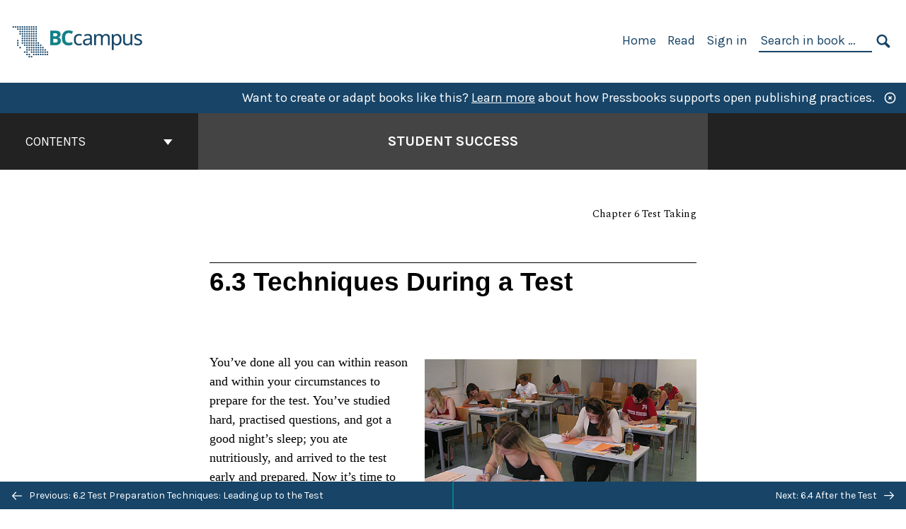

--- FILE ---
content_type: text/html; charset=UTF-8
request_url: https://opentextbc.ca/studentsuccess/chapter/test-taking-strategy/
body_size: 30927
content:

<!doctype html>
<html lang="en-CA">
<head>
	<meta charset="UTF-8" />
	<meta http-equiv="x-ua-compatible" content="ie=edge">
	<meta name="viewport" content="width=device-width, initial-scale=1">
	<!-- Open Graph meta tags -->
	
	<meta property="og:title" content="6.3 Techniques During a Test &#8211; Student Success" />
	<meta property="og:description" content="You will learn invaluable skills on topics such as time management, study skills, test-taking, memory techniques, researching, referencing sources, learning preferences, student supports and resources, communication skills, online learning, student funding, presentation skills, and transferring courses between post-secondary institutions. This book covers the learning outcomes for a provincial level ABE course which can be used as an elective towards a BC Adult Graduation Diploma." />
	<meta property="og:type" content="article" />
	<meta property="og:url" content="https://opentextbc.ca/studentsuccess/chapter/test-taking-strategy/" />
	<meta property="og:image" content="https://opentextbc.ca/studentsuccess/wp-content/uploads/sites/317/2022/12/OTB250-01-Student-Success-An-Invaluable-Resource-for-College-and-University-Students-COVER-STORE.jpg" />
	<meta property="og:image:alt" content="Cover image for Student Success" />
	<meta property="og:site_name" content="Student Success" />

	<link rel="icon" href="https://opentextbc.ca/studentsuccess/wp-content/uploads/2025/02/BCcampus-icon-colour-1-65x65.jpg" sizes="32x32" />
<link rel="icon" href="https://opentextbc.ca/studentsuccess/wp-content/uploads/2025/02/BCcampus-icon-colour-1-225x225.jpg" sizes="192x192" />
<link rel="apple-touch-icon" href="https://opentextbc.ca/studentsuccess/wp-content/uploads/2025/02/BCcampus-icon-colour-1-225x225.jpg" />
<meta name="msapplication-TileImage" content="https://opentextbc.ca/studentsuccess/wp-content/uploads/2025/02/BCcampus-icon-colour-1-300x300.jpg" />
	<link rel="manifest" href="https://opentextbc.ca/studentsuccess/wp-content/themes/pressbooks-book/site.webmanifest">
	<meta name="application-name" content="Pressbooks">
	<meta name="msapplication-TileColor" content="#b01109">
	<meta name="msapplication-config" content="https://opentextbc.ca/studentsuccess/wp-content/themes/pressbooks-book/browserconfig.xml">
	<meta name="theme-color" content="#ffffff">
	<link rel="pingback" href="https://opentextbc.ca/studentsuccess/xmlrpc.php" />	<title>6.3 Techniques During a Test &#8211; Student Success</title>
<meta name='robots' content='max-image-preview:large' />
	<style>img:is([sizes="auto" i], [sizes^="auto," i]) { contain-intrinsic-size: 3000px 1500px }</style>
	<link rel='dns-prefetch' href='//fonts.googleapis.com' />
<link rel="alternate" type="application/rss+xml" title="Student Success &raquo; Feed" href="https://opentextbc.ca/studentsuccess/feed/" />
<script type="text/javascript">
/* <![CDATA[ */
window._wpemojiSettings = {"baseUrl":"https:\/\/s.w.org\/images\/core\/emoji\/16.0.1\/72x72\/","ext":".png","svgUrl":"https:\/\/s.w.org\/images\/core\/emoji\/16.0.1\/svg\/","svgExt":".svg","source":{"concatemoji":"https:\/\/opentextbc.ca\/studentsuccess\/wp-includes\/js\/wp-emoji-release.min.js?ver=6.8.3"}};
/*! This file is auto-generated */
!function(s,n){var o,i,e;function c(e){try{var t={supportTests:e,timestamp:(new Date).valueOf()};sessionStorage.setItem(o,JSON.stringify(t))}catch(e){}}function p(e,t,n){e.clearRect(0,0,e.canvas.width,e.canvas.height),e.fillText(t,0,0);var t=new Uint32Array(e.getImageData(0,0,e.canvas.width,e.canvas.height).data),a=(e.clearRect(0,0,e.canvas.width,e.canvas.height),e.fillText(n,0,0),new Uint32Array(e.getImageData(0,0,e.canvas.width,e.canvas.height).data));return t.every(function(e,t){return e===a[t]})}function u(e,t){e.clearRect(0,0,e.canvas.width,e.canvas.height),e.fillText(t,0,0);for(var n=e.getImageData(16,16,1,1),a=0;a<n.data.length;a++)if(0!==n.data[a])return!1;return!0}function f(e,t,n,a){switch(t){case"flag":return n(e,"\ud83c\udff3\ufe0f\u200d\u26a7\ufe0f","\ud83c\udff3\ufe0f\u200b\u26a7\ufe0f")?!1:!n(e,"\ud83c\udde8\ud83c\uddf6","\ud83c\udde8\u200b\ud83c\uddf6")&&!n(e,"\ud83c\udff4\udb40\udc67\udb40\udc62\udb40\udc65\udb40\udc6e\udb40\udc67\udb40\udc7f","\ud83c\udff4\u200b\udb40\udc67\u200b\udb40\udc62\u200b\udb40\udc65\u200b\udb40\udc6e\u200b\udb40\udc67\u200b\udb40\udc7f");case"emoji":return!a(e,"\ud83e\udedf")}return!1}function g(e,t,n,a){var r="undefined"!=typeof WorkerGlobalScope&&self instanceof WorkerGlobalScope?new OffscreenCanvas(300,150):s.createElement("canvas"),o=r.getContext("2d",{willReadFrequently:!0}),i=(o.textBaseline="top",o.font="600 32px Arial",{});return e.forEach(function(e){i[e]=t(o,e,n,a)}),i}function t(e){var t=s.createElement("script");t.src=e,t.defer=!0,s.head.appendChild(t)}"undefined"!=typeof Promise&&(o="wpEmojiSettingsSupports",i=["flag","emoji"],n.supports={everything:!0,everythingExceptFlag:!0},e=new Promise(function(e){s.addEventListener("DOMContentLoaded",e,{once:!0})}),new Promise(function(t){var n=function(){try{var e=JSON.parse(sessionStorage.getItem(o));if("object"==typeof e&&"number"==typeof e.timestamp&&(new Date).valueOf()<e.timestamp+604800&&"object"==typeof e.supportTests)return e.supportTests}catch(e){}return null}();if(!n){if("undefined"!=typeof Worker&&"undefined"!=typeof OffscreenCanvas&&"undefined"!=typeof URL&&URL.createObjectURL&&"undefined"!=typeof Blob)try{var e="postMessage("+g.toString()+"("+[JSON.stringify(i),f.toString(),p.toString(),u.toString()].join(",")+"));",a=new Blob([e],{type:"text/javascript"}),r=new Worker(URL.createObjectURL(a),{name:"wpTestEmojiSupports"});return void(r.onmessage=function(e){c(n=e.data),r.terminate(),t(n)})}catch(e){}c(n=g(i,f,p,u))}t(n)}).then(function(e){for(var t in e)n.supports[t]=e[t],n.supports.everything=n.supports.everything&&n.supports[t],"flag"!==t&&(n.supports.everythingExceptFlag=n.supports.everythingExceptFlag&&n.supports[t]);n.supports.everythingExceptFlag=n.supports.everythingExceptFlag&&!n.supports.flag,n.DOMReady=!1,n.readyCallback=function(){n.DOMReady=!0}}).then(function(){return e}).then(function(){var e;n.supports.everything||(n.readyCallback(),(e=n.source||{}).concatemoji?t(e.concatemoji):e.wpemoji&&e.twemoji&&(t(e.twemoji),t(e.wpemoji)))}))}((window,document),window._wpemojiSettings);
/* ]]> */
</script>
<link rel='stylesheet' id='glossary-definition-css' href='https://opentextbc.ca/studentsuccess/wp-content/plugins/pressbooks/assets/dist/styles/glossary-definition.css?id=822ab8be7758cfe7f7c76e84ab32ce41' type='text/css' media='all' />
<style id='wp-emoji-styles-inline-css' type='text/css'>

	img.wp-smiley, img.emoji {
		display: inline !important;
		border: none !important;
		box-shadow: none !important;
		height: 1em !important;
		width: 1em !important;
		margin: 0 0.07em !important;
		vertical-align: -0.1em !important;
		background: none !important;
		padding: 0 !important;
	}
</style>
<style id='classic-theme-styles-inline-css' type='text/css'>
/*! This file is auto-generated */
.wp-block-button__link{color:#fff;background-color:#32373c;border-radius:9999px;box-shadow:none;text-decoration:none;padding:calc(.667em + 2px) calc(1.333em + 2px);font-size:1.125em}.wp-block-file__button{background:#32373c;color:#fff;text-decoration:none}
</style>
<style id='global-styles-inline-css' type='text/css'>
:root{--wp--preset--aspect-ratio--square: 1;--wp--preset--aspect-ratio--4-3: 4/3;--wp--preset--aspect-ratio--3-4: 3/4;--wp--preset--aspect-ratio--3-2: 3/2;--wp--preset--aspect-ratio--2-3: 2/3;--wp--preset--aspect-ratio--16-9: 16/9;--wp--preset--aspect-ratio--9-16: 9/16;--wp--preset--color--black: #000000;--wp--preset--color--cyan-bluish-gray: #abb8c3;--wp--preset--color--white: #ffffff;--wp--preset--color--pale-pink: #f78da7;--wp--preset--color--vivid-red: #cf2e2e;--wp--preset--color--luminous-vivid-orange: #ff6900;--wp--preset--color--luminous-vivid-amber: #fcb900;--wp--preset--color--light-green-cyan: #7bdcb5;--wp--preset--color--vivid-green-cyan: #00d084;--wp--preset--color--pale-cyan-blue: #8ed1fc;--wp--preset--color--vivid-cyan-blue: #0693e3;--wp--preset--color--vivid-purple: #9b51e0;--wp--preset--gradient--vivid-cyan-blue-to-vivid-purple: linear-gradient(135deg,rgba(6,147,227,1) 0%,rgb(155,81,224) 100%);--wp--preset--gradient--light-green-cyan-to-vivid-green-cyan: linear-gradient(135deg,rgb(122,220,180) 0%,rgb(0,208,130) 100%);--wp--preset--gradient--luminous-vivid-amber-to-luminous-vivid-orange: linear-gradient(135deg,rgba(252,185,0,1) 0%,rgba(255,105,0,1) 100%);--wp--preset--gradient--luminous-vivid-orange-to-vivid-red: linear-gradient(135deg,rgba(255,105,0,1) 0%,rgb(207,46,46) 100%);--wp--preset--gradient--very-light-gray-to-cyan-bluish-gray: linear-gradient(135deg,rgb(238,238,238) 0%,rgb(169,184,195) 100%);--wp--preset--gradient--cool-to-warm-spectrum: linear-gradient(135deg,rgb(74,234,220) 0%,rgb(151,120,209) 20%,rgb(207,42,186) 40%,rgb(238,44,130) 60%,rgb(251,105,98) 80%,rgb(254,248,76) 100%);--wp--preset--gradient--blush-light-purple: linear-gradient(135deg,rgb(255,206,236) 0%,rgb(152,150,240) 100%);--wp--preset--gradient--blush-bordeaux: linear-gradient(135deg,rgb(254,205,165) 0%,rgb(254,45,45) 50%,rgb(107,0,62) 100%);--wp--preset--gradient--luminous-dusk: linear-gradient(135deg,rgb(255,203,112) 0%,rgb(199,81,192) 50%,rgb(65,88,208) 100%);--wp--preset--gradient--pale-ocean: linear-gradient(135deg,rgb(255,245,203) 0%,rgb(182,227,212) 50%,rgb(51,167,181) 100%);--wp--preset--gradient--electric-grass: linear-gradient(135deg,rgb(202,248,128) 0%,rgb(113,206,126) 100%);--wp--preset--gradient--midnight: linear-gradient(135deg,rgb(2,3,129) 0%,rgb(40,116,252) 100%);--wp--preset--font-size--small: 13px;--wp--preset--font-size--medium: 20px;--wp--preset--font-size--large: 36px;--wp--preset--font-size--x-large: 42px;--wp--preset--spacing--20: 0.44rem;--wp--preset--spacing--30: 0.67rem;--wp--preset--spacing--40: 1rem;--wp--preset--spacing--50: 1.5rem;--wp--preset--spacing--60: 2.25rem;--wp--preset--spacing--70: 3.38rem;--wp--preset--spacing--80: 5.06rem;--wp--preset--shadow--natural: 6px 6px 9px rgba(0, 0, 0, 0.2);--wp--preset--shadow--deep: 12px 12px 50px rgba(0, 0, 0, 0.4);--wp--preset--shadow--sharp: 6px 6px 0px rgba(0, 0, 0, 0.2);--wp--preset--shadow--outlined: 6px 6px 0px -3px rgba(255, 255, 255, 1), 6px 6px rgba(0, 0, 0, 1);--wp--preset--shadow--crisp: 6px 6px 0px rgba(0, 0, 0, 1);}:where(.is-layout-flex){gap: 0.5em;}:where(.is-layout-grid){gap: 0.5em;}body .is-layout-flex{display: flex;}.is-layout-flex{flex-wrap: wrap;align-items: center;}.is-layout-flex > :is(*, div){margin: 0;}body .is-layout-grid{display: grid;}.is-layout-grid > :is(*, div){margin: 0;}:where(.wp-block-columns.is-layout-flex){gap: 2em;}:where(.wp-block-columns.is-layout-grid){gap: 2em;}:where(.wp-block-post-template.is-layout-flex){gap: 1.25em;}:where(.wp-block-post-template.is-layout-grid){gap: 1.25em;}.has-black-color{color: var(--wp--preset--color--black) !important;}.has-cyan-bluish-gray-color{color: var(--wp--preset--color--cyan-bluish-gray) !important;}.has-white-color{color: var(--wp--preset--color--white) !important;}.has-pale-pink-color{color: var(--wp--preset--color--pale-pink) !important;}.has-vivid-red-color{color: var(--wp--preset--color--vivid-red) !important;}.has-luminous-vivid-orange-color{color: var(--wp--preset--color--luminous-vivid-orange) !important;}.has-luminous-vivid-amber-color{color: var(--wp--preset--color--luminous-vivid-amber) !important;}.has-light-green-cyan-color{color: var(--wp--preset--color--light-green-cyan) !important;}.has-vivid-green-cyan-color{color: var(--wp--preset--color--vivid-green-cyan) !important;}.has-pale-cyan-blue-color{color: var(--wp--preset--color--pale-cyan-blue) !important;}.has-vivid-cyan-blue-color{color: var(--wp--preset--color--vivid-cyan-blue) !important;}.has-vivid-purple-color{color: var(--wp--preset--color--vivid-purple) !important;}.has-black-background-color{background-color: var(--wp--preset--color--black) !important;}.has-cyan-bluish-gray-background-color{background-color: var(--wp--preset--color--cyan-bluish-gray) !important;}.has-white-background-color{background-color: var(--wp--preset--color--white) !important;}.has-pale-pink-background-color{background-color: var(--wp--preset--color--pale-pink) !important;}.has-vivid-red-background-color{background-color: var(--wp--preset--color--vivid-red) !important;}.has-luminous-vivid-orange-background-color{background-color: var(--wp--preset--color--luminous-vivid-orange) !important;}.has-luminous-vivid-amber-background-color{background-color: var(--wp--preset--color--luminous-vivid-amber) !important;}.has-light-green-cyan-background-color{background-color: var(--wp--preset--color--light-green-cyan) !important;}.has-vivid-green-cyan-background-color{background-color: var(--wp--preset--color--vivid-green-cyan) !important;}.has-pale-cyan-blue-background-color{background-color: var(--wp--preset--color--pale-cyan-blue) !important;}.has-vivid-cyan-blue-background-color{background-color: var(--wp--preset--color--vivid-cyan-blue) !important;}.has-vivid-purple-background-color{background-color: var(--wp--preset--color--vivid-purple) !important;}.has-black-border-color{border-color: var(--wp--preset--color--black) !important;}.has-cyan-bluish-gray-border-color{border-color: var(--wp--preset--color--cyan-bluish-gray) !important;}.has-white-border-color{border-color: var(--wp--preset--color--white) !important;}.has-pale-pink-border-color{border-color: var(--wp--preset--color--pale-pink) !important;}.has-vivid-red-border-color{border-color: var(--wp--preset--color--vivid-red) !important;}.has-luminous-vivid-orange-border-color{border-color: var(--wp--preset--color--luminous-vivid-orange) !important;}.has-luminous-vivid-amber-border-color{border-color: var(--wp--preset--color--luminous-vivid-amber) !important;}.has-light-green-cyan-border-color{border-color: var(--wp--preset--color--light-green-cyan) !important;}.has-vivid-green-cyan-border-color{border-color: var(--wp--preset--color--vivid-green-cyan) !important;}.has-pale-cyan-blue-border-color{border-color: var(--wp--preset--color--pale-cyan-blue) !important;}.has-vivid-cyan-blue-border-color{border-color: var(--wp--preset--color--vivid-cyan-blue) !important;}.has-vivid-purple-border-color{border-color: var(--wp--preset--color--vivid-purple) !important;}.has-vivid-cyan-blue-to-vivid-purple-gradient-background{background: var(--wp--preset--gradient--vivid-cyan-blue-to-vivid-purple) !important;}.has-light-green-cyan-to-vivid-green-cyan-gradient-background{background: var(--wp--preset--gradient--light-green-cyan-to-vivid-green-cyan) !important;}.has-luminous-vivid-amber-to-luminous-vivid-orange-gradient-background{background: var(--wp--preset--gradient--luminous-vivid-amber-to-luminous-vivid-orange) !important;}.has-luminous-vivid-orange-to-vivid-red-gradient-background{background: var(--wp--preset--gradient--luminous-vivid-orange-to-vivid-red) !important;}.has-very-light-gray-to-cyan-bluish-gray-gradient-background{background: var(--wp--preset--gradient--very-light-gray-to-cyan-bluish-gray) !important;}.has-cool-to-warm-spectrum-gradient-background{background: var(--wp--preset--gradient--cool-to-warm-spectrum) !important;}.has-blush-light-purple-gradient-background{background: var(--wp--preset--gradient--blush-light-purple) !important;}.has-blush-bordeaux-gradient-background{background: var(--wp--preset--gradient--blush-bordeaux) !important;}.has-luminous-dusk-gradient-background{background: var(--wp--preset--gradient--luminous-dusk) !important;}.has-pale-ocean-gradient-background{background: var(--wp--preset--gradient--pale-ocean) !important;}.has-electric-grass-gradient-background{background: var(--wp--preset--gradient--electric-grass) !important;}.has-midnight-gradient-background{background: var(--wp--preset--gradient--midnight) !important;}.has-small-font-size{font-size: var(--wp--preset--font-size--small) !important;}.has-medium-font-size{font-size: var(--wp--preset--font-size--medium) !important;}.has-large-font-size{font-size: var(--wp--preset--font-size--large) !important;}.has-x-large-font-size{font-size: var(--wp--preset--font-size--x-large) !important;}
:where(.wp-block-post-template.is-layout-flex){gap: 1.25em;}:where(.wp-block-post-template.is-layout-grid){gap: 1.25em;}
:where(.wp-block-columns.is-layout-flex){gap: 2em;}:where(.wp-block-columns.is-layout-grid){gap: 2em;}
:root :where(.wp-block-pullquote){font-size: 1.5em;line-height: 1.6;}
</style>
<link rel='stylesheet' id='bcc-cm-global-css' href='https://opentextbc.ca/studentsuccess/wp-content/plugins/bcc-custom-modifications/css/bcc_global.css?ver=2.0.0' type='text/css' media='all' />
<link rel='stylesheet' id='h5p-plugin-styles-css' href='https://opentextbc.ca/studentsuccess/wp-content/plugins/h5p/h5p-php-library/styles/h5p.css?ver=1.16.1' type='text/css' media='all' />
<link rel='stylesheet' id='book/book-css' href='https://opentextbc.ca/studentsuccess/wp-content/themes/pressbooks-book/dist/styles/book.css?id=c6b61a22edaa8f0d4c7eebc18ce7c1dd' type='text/css' media='all' />
<link rel='stylesheet' id='book/webfonts-css' href='https://fonts.googleapis.com/css?family=Inconsolata|Karla:400,700|Spectral:400,700' type='text/css' media='all' />
<link rel='stylesheet' id='pressbooks/theme-css' href='https://opentextbc.ca/studentsuccess/wp-content/uploads/sites/317/pressbooks/css/style.css?ver=1742939276' type='text/css' media='screen, print' />
<link rel='stylesheet' id='tablepress-default-css' href='https://opentextbc.ca/studentsuccess/wp-content/plugins/tablepress/css/build/default.css?ver=3.2.5' type='text/css' media='all' />
<script async type='text/javascript' src='https://opentextbc.ca/studentsuccess/wp-content/themes/pressbooks-book/dist/scripts/sharer.js?id=07c4ff5bd1e9dbbd22247a55bf1278b0&ver=6.8.3'></script>
<script type="text/javascript" src="https://opentextbc.ca/studentsuccess/wp-includes/js/jquery/jquery.min.js?ver=3.7.1" id="jquery-core-js"></script>
<script type="text/javascript" src="https://opentextbc.ca/studentsuccess/wp-includes/js/jquery/jquery-migrate.min.js?ver=3.4.1" id="jquery-migrate-js"></script>
<script type="text/javascript" id="pressbooks/book-js-extra">
/* <![CDATA[ */
var pressbooksBook = {"home_path":"\/studentsuccess\/","comparison_loading":"Comparison loading\u2026","comparison_loaded":"Comparison loaded.","chapter_not_loaded":"The original chapter could not be loaded.","toggle_contents":"Toggle contents of","ajaxurl":"https:\/\/opentextbc.ca\/studentsuccess\/wp-admin\/admin-ajax.php","text_diff_nonce":"8b3ce64042"};
/* ]]> */
</script>
<script async type='text/javascript' src='https://opentextbc.ca/studentsuccess/wp-content/themes/pressbooks-book/dist/scripts/book.js?id=3e506094ec62cd1eee9751cc0390802f'></script>
<link rel="https://api.w.org/" href="https://opentextbc.ca/studentsuccess/wp-json/" /><link rel="alternate" title="JSON" type="application/json" href="https://opentextbc.ca/studentsuccess/wp-json/pressbooks/v2/chapters/170" /><link rel="canonical" href="https://opentextbc.ca/studentsuccess/chapter/test-taking-strategy/" />
<link rel='shortlink' href='https://opentextbc.ca/studentsuccess/?p=170' />
<link rel="alternate" title="oEmbed (JSON)" type="application/json+oembed" href="https://opentextbc.ca/studentsuccess/wp-json/oembed/1.0/embed?url=https%3A%2F%2Fopentextbc.ca%2Fstudentsuccess%2Fchapter%2Ftest-taking-strategy%2F" />
<link rel="alternate" title="oEmbed (XML)" type="text/xml+oembed" href="https://opentextbc.ca/studentsuccess/wp-json/oembed/1.0/embed?url=https%3A%2F%2Fopentextbc.ca%2Fstudentsuccess%2Fchapter%2Ftest-taking-strategy%2F&#038;format=xml" />
<script type="text/javascript">
(function(url){
	if(/(?:Chrome\/26\.0\.1410\.63 Safari\/537\.31|WordfenceTestMonBot)/.test(navigator.userAgent)){ return; }
	var addEvent = function(evt, handler) {
		if (window.addEventListener) {
			document.addEventListener(evt, handler, false);
		} else if (window.attachEvent) {
			document.attachEvent('on' + evt, handler);
		}
	};
	var removeEvent = function(evt, handler) {
		if (window.removeEventListener) {
			document.removeEventListener(evt, handler, false);
		} else if (window.detachEvent) {
			document.detachEvent('on' + evt, handler);
		}
	};
	var evts = 'contextmenu dblclick drag dragend dragenter dragleave dragover dragstart drop keydown keypress keyup mousedown mousemove mouseout mouseover mouseup mousewheel scroll'.split(' ');
	var logHuman = function() {
		if (window.wfLogHumanRan) { return; }
		window.wfLogHumanRan = true;
		var wfscr = document.createElement('script');
		wfscr.type = 'text/javascript';
		wfscr.async = true;
		wfscr.src = url + '&r=' + Math.random();
		(document.getElementsByTagName('head')[0]||document.getElementsByTagName('body')[0]).appendChild(wfscr);
		for (var i = 0; i < evts.length; i++) {
			removeEvent(evts[i], logHuman);
		}
	};
	for (var i = 0; i < evts.length; i++) {
		addEvent(evts[i], logHuman);
	}
})('//opentextbc.ca/studentsuccess/?wordfence_lh=1&hid=C2FBBC39B18ED9E80CEAC4079D3B6D13');
</script><script type="application/ld+json">{"@context":"http:\/\/schema.org","@type":"Chapter","name":"6.3 Techniques During a Test","alternateName":"","alternativeHeadline":"","isBasedOn":"https:\/\/pressbooks.bccampus.ca\/mshieredcp\/chapter\/test-taking-strategy\/","showTitle":"on","inLanguage":"en-ca","isPartOf":"Student Success","copyrightYear":"2020","editor":[],"author":[{"name":"Mary Shier","slug":"mary-shier","@type":"Person"}],"contributor":[],"translator":[],"reviewedBy":[],"illustrator":[{"name":"Gordon Shier","slug":"gordon-shier","@type":"Person"}],"publisher":{"@type":"Organization","name":"BCcampus","address":{"@type":"PostalAddress","addressLocality":"Victoria, B.C."}},"datePublished":"2020-09-11","copyrightHolder":{"@type":"Organization","name":"Mary Shier"},"license":{"@type":"CreativeWork","url":"https:\/\/creativecommons.org\/licenses\/by-nc-sa\/4.0\/","name":"CC BY-NC-SA (Attribution NonCommercial ShareAlike)"}}</script><meta name="citation_book_title" content="Student Success">
<meta name="citation_title" content="6.3 Techniques During a Test">
<meta name="citation_year" content="2020">
<meta name="citation_publication_date" content="2020-09-11">
<meta name="citation_language" content="en-ca">
<meta name="citation_publisher" content="BCcampus">
<meta name="citation_author" content="Mary Shier"><style type="text/css">:root{--header-links:#174467;--primary:#174467;--accent:#174467;--primary-dark:#047e83;--accent-dark:#174467;}</style><style type="text/css">:root{--reading-width:40em;}</style></head>
<body class="wp-singular chapter-template-default single single-chapter postid-170 wp-theme-pressbooks-book wp-child-theme-pressbooks-clarke">
<svg style="position: absolute; width: 0; height: 0;" width="0" height="0" xmlns="http://www.w3.org/2000/svg">
	<defs>
		<symbol id="icon-pressbooks" fill="currentColor" viewBox="0 0 45 44">
			<path d="M44.195 41.872c0 .745-.618 1.346-1.377 1.346H1.377C.617 43.219 0 42.617 0 41.872V1.347C0 .604.618 0 1.377 0h41.44c.76 0 1.378.604 1.378 1.347v40.525zM15.282 10.643h-5.21v21.43h3.304V24h1.906c1.435 0 2.656-.5 3.665-1.504 1.008-1.004 1.513-2.213 1.513-3.626v-3.113c0-1.47-.444-2.678-1.33-3.625-.956-.993-2.24-1.489-3.848-1.489zm1.977 5.165h-.001v3.131c0 .513-.184.952-.55 1.318a1.826 1.826 0 0 1-1.338.547h-1.994v-6.86h1.995c.571 0 1.029.171 1.372.513.344.342.516.792.516 1.35zm5.84 16.265h6.118c.828 0 1.662-.25 2.502-.752a4.642 4.642 0 0 0 1.73-1.779c.526-.945.788-2.097.788-3.455 0-.545-.04-1.043-.122-1.486-.163-.868-.414-1.575-.751-2.122-.513-.81-1.137-1.352-1.871-1.625a3.325 3.325 0 0 0 1.154-.839c.78-.866 1.173-2.018 1.173-3.455 0-.876-.105-1.635-.315-2.274-.386-1.198-1.027-2.08-1.925-2.652-1.049-.672-2.225-1.008-3.531-1.008h-4.95v21.447zm3.568-12.69v-5.475h1.382c.652 0 1.184.212 1.592.634.443.456.665 1.13.665 2.018 0 .537-.065.987-.193 1.352-.35.982-1.039 1.471-2.064 1.471h-1.382zm0 9.493v-6.397h1.382c.815 0 1.433.25 1.853.751.466.549.7 1.42.7 2.617 0 .502-.075.948-.227 1.335-.432 1.13-1.208 1.694-2.326 1.694h-1.382z" />
		</symbol>
		<symbol id="logo-pressbooks" viewBox="0 0 265 40">
			<path fill="#000" d="M51.979 1.754c2.75 0 4.942.868 6.579 2.602 1.514 1.656 2.272 3.768 2.272 6.34v5.442c0 2.472-.862 4.586-2.587 6.34-1.724 1.754-3.813 2.631-6.264 2.631H48.72v14.114h-5.651V1.754h8.91zm3.38 9.03c0-.977-.296-1.764-.882-2.364-.588-.597-1.371-.896-2.348-.896H48.72v11.99h3.409c.897 0 1.66-.32 2.287-.957a3.163 3.163 0 0 0 .942-2.303v-5.47zM74.255 1.754c3.149 0 5.462.868 6.937 2.602 1.295 1.516 1.943 3.63 1.943 6.34v5.442c0 2.652-1.006 4.893-3.02 6.727L84.3 39.222h-6.112l-3.425-14.114h-3.767v14.114h-5.651V1.754h8.91zm3.379 9.03c0-2.173-1.076-3.259-3.23-3.259h-3.408v11.99h3.409c.897 0 1.66-.32 2.287-.957a3.163 3.163 0 0 0 .942-2.302v-5.472zM89.145 39.22V1.724h16.087v5.681H94.796v10.227h7.625v5.682h-7.625V33.54h10.436v5.68zM127.808 29.892c.04 2.61-.639 4.843-2.034 6.697-.917 1.256-2.213 2.143-3.887 2.661-.897.278-1.944.418-3.14.418-2.212 0-4.047-.548-5.5-1.645-1.217-.896-2.179-2.117-2.886-3.661-.707-1.544-1.121-3.315-1.24-5.308l5.381-.388c.239 2.185.817 3.768 1.735 4.749.676.74 1.455 1.092 2.332 1.052 1.237-.039 2.223-.648 2.96-1.826.38-.578.569-1.407.569-2.485 0-1.555-.708-3.103-2.124-4.64l-5.024-4.758c-1.873-1.815-3.2-3.442-3.976-4.879-.837-1.615-1.257-3.37-1.257-5.267 0-3.411 1.146-5.995 3.438-7.75 1.415-1.057 3.17-1.586 5.263-1.586 2.014 0 3.739.447 5.173 1.346 1.116.697 2.018 1.672 2.706 2.93.687 1.256 1.101 2.701 1.24 4.335l-5.411.987c-.16-1.536-.598-2.73-1.317-3.589-.519-.616-1.266-.926-2.242-.926-1.037 0-1.823.459-2.362 1.374-.438.738-.658 1.656-.658 2.752 0 1.715.736 3.458 2.213 5.233.557.678 1.395 1.476 2.512 2.391 1.316 1.096 2.182 1.865 2.602 2.303 1.395 1.397 2.471 2.772 3.229 4.126.358.639.647 1.227.867 1.766.54 1.334.818 2.531.838 3.588zM150.383 29.892c.04 2.61-.637 4.843-2.032 6.697-.917 1.256-2.213 2.143-3.889 2.661-.897.278-1.944.418-3.138.418-2.213 0-4.049-.548-5.503-1.645-1.215-.896-2.178-2.117-2.885-3.661-.707-1.544-1.121-3.315-1.24-5.308l5.383-.388c.238 2.185.817 3.768 1.733 4.749.676.74 1.454 1.092 2.331 1.052 1.236-.039 2.223-.648 2.96-1.826.38-.578.57-1.407.57-2.485 0-1.555-.71-3.103-2.125-4.64l-5.024-4.758c-1.872-1.815-3.199-3.442-3.976-4.879-.838-1.616-1.256-3.372-1.256-5.268 0-3.412 1.146-5.995 3.44-7.75 1.414-1.058 3.168-1.587 5.262-1.587 2.013 0 3.737.448 5.173 1.346 1.116.698 2.018 1.673 2.706 2.93.688 1.257 1.102 2.702 1.242 4.336l-5.412.986c-.16-1.535-.599-2.73-1.316-3.588-.52-.616-1.266-.927-2.244-.927-1.036 0-1.823.46-2.362 1.374-.438.739-.658 1.656-.658 2.752 0 1.715.737 3.458 2.213 5.234.556.677 1.395 1.476 2.51 2.391 1.317 1.096 2.184 1.865 2.603 2.303 1.395 1.396 2.472 2.772 3.23 4.126.358.638.649 1.226.867 1.765.538 1.336.817 2.533.837 3.59zM155.077 39.22V1.724h8.463c2.231 0 4.245.588 6.04 1.764 1.535.998 2.631 2.543 3.29 4.636.359 1.117.538 2.442.538 3.977 0 2.512-.67 4.526-2.004 6.04a5.674 5.674 0 0 1-1.973 1.465c1.256.479 2.321 1.426 3.198 2.84.579.958 1.008 2.193 1.286 3.709.14.778.21 1.644.21 2.601 0 2.372-.449 4.386-1.345 6.04a8.075 8.075 0 0 1-2.96 3.11c-1.436.878-2.862 1.317-4.276 1.317h-10.467v-.001zm6.1-22.186h2.363c1.754 0 2.93-.856 3.528-2.57.219-.64.328-1.426.328-2.364 0-1.555-.379-2.73-1.137-3.53-.697-.736-1.605-1.105-2.72-1.105h-2.363v9.57zm0 16.595h2.363c1.912 0 3.239-.986 3.977-2.96.258-.676.387-1.455.387-2.332 0-2.092-.398-3.618-1.197-4.575-.717-.877-1.774-1.316-3.169-1.316h-2.363v11.183h.001zM187.88 1.276c2.491 0 4.607.877 6.353 2.631 1.743 1.754 2.616 3.868 2.616 6.34v20.452c0 2.491-.878 4.61-2.631 6.353-1.756 1.745-3.87 2.616-6.34 2.616-2.492 0-4.604-.877-6.34-2.631-1.734-1.753-2.602-3.866-2.602-6.34v-20.45c0-2.492.877-4.61 2.632-6.354 1.754-1.744 3.859-2.617 6.312-2.617zm3.078 8.85c0-.897-.313-1.66-.94-2.287a3.12 3.12 0 0 0-2.29-.941c-.896 0-1.664.314-2.302.941a3.085 3.085 0 0 0-.958 2.288v20.512c0 .898.319 1.66.958 2.287a3.17 3.17 0 0 0 2.302.943 3.12 3.12 0 0 0 2.29-.943c.627-.627.94-1.389.94-2.287V10.127zM210.663 1.276c2.49 0 4.61.877 6.353 2.631 1.746 1.754 2.617 3.868 2.617 6.34v20.452c0 2.491-.877 4.61-2.631 6.353-1.754 1.745-3.868 2.616-6.34 2.616-2.492 0-4.605-.877-6.34-2.631-1.733-1.753-2.602-3.866-2.602-6.34v-20.45c0-2.492.877-4.61 2.632-6.354 1.754-1.744 3.859-2.617 6.31-2.617zm3.08 8.85c0-.897-.316-1.66-.943-2.287s-1.39-.941-2.288-.941c-.898 0-1.665.314-2.302.941a3.09 3.09 0 0 0-.958 2.288v20.512c0 .898.32 1.66.958 2.287a3.166 3.166 0 0 0 2.302.943c.899 0 1.66-.315 2.288-.943.627-.627.943-1.389.943-2.287V10.127zM230.247 27.334V39.22h-5.652V1.723h5.652V15.09l6.907-13.366h6.025l-7.735 15.295 9.073 22.201h-6.644l-5.935-15.224zM264.784 29.892c.041 2.61-.637 4.843-2.032 6.697-.916 1.256-2.213 2.143-3.889 2.661-.896.278-1.943.418-3.138.418-2.213 0-4.048-.548-5.502-1.645-1.216-.896-2.178-2.117-2.886-3.661-.708-1.545-1.12-3.315-1.242-5.308l5.384-.388c.238 2.185.817 3.768 1.733 4.749.676.74 1.454 1.092 2.331 1.052 1.236-.039 2.223-.648 2.96-1.826.38-.578.57-1.407.57-2.485 0-1.555-.71-3.103-2.125-4.64l-5.024-4.758c-1.872-1.815-3.199-3.442-3.976-4.879-.838-1.616-1.258-3.372-1.258-5.268 0-3.412 1.147-5.995 3.44-7.75 1.415-1.058 3.169-1.587 5.263-1.587 2.012 0 3.737.448 5.173 1.346 1.115.698 2.018 1.673 2.705 2.93.688 1.257 1.102 2.702 1.242 4.336l-5.411.986c-.16-1.535-.6-2.73-1.316-3.588-.52-.616-1.266-.927-2.244-.927-1.036 0-1.823.46-2.362 1.374-.438.739-.658 1.656-.658 2.752 0 1.715.736 3.458 2.213 5.234.555.677 1.395 1.476 2.51 2.391 1.317 1.096 2.184 1.865 2.602 2.303 1.395 1.396 2.473 2.772 3.23 4.126.359.638.65 1.226.868 1.765.54 1.336.82 2.533.84 3.59z"/>
			<path fill="#B01109" d="M39.549 37.515c0 .667-.553 1.205-1.232 1.205H1.232A1.217 1.217 0 0 1 0 37.515V1.25C0 .585.553.045 1.232.045h37.083c.681 0 1.234.54 1.234 1.205v36.265z"/>
			<path fill="#EDEDED" d="M13.648 10.504c1.44 0 2.588.444 3.444 1.332.793.848 1.19 1.93 1.19 3.245v2.786c0 1.264-.452 2.346-1.354 3.244-.903.898-1.996 1.346-3.28 1.346h-1.705v7.225H8.986V10.504h4.662zm1.77 4.622c0-.5-.155-.903-.462-1.209-.307-.305-.717-.458-1.228-.458h-1.785v6.138h1.784c.468 0 .868-.163 1.197-.49.328-.327.492-.72.492-1.179v-2.802h.002zM20.644 29.682V10.489h4.429c1.169 0 2.222.3 3.16.902.803.511 1.377 1.301 1.722 2.374.188.57.282 1.25.282 2.034 0 1.286-.35 2.317-1.05 3.092a2.976 2.976 0 0 1-1.032.75c.657.245 1.215.73 1.674 1.455.302.49.526 1.123.672 1.899.073.397.11.842.11 1.33 0 1.215-.235 2.245-.705 3.092a4.154 4.154 0 0 1-1.55 1.591c-.75.45-1.497.674-2.238.674h-5.474zm3.193-11.356h1.236c.918 0 1.534-.438 1.847-1.317.115-.327.172-.73.172-1.21 0-.795-.197-1.397-.595-1.806-.365-.377-.84-.567-1.424-.567h-1.236v4.9zm0 8.494h1.236c1 0 1.695-.505 2.081-1.515.136-.347.204-.746.204-1.195 0-1.072-.21-1.85-.626-2.342-.376-.45-.93-.672-1.66-.672h-1.235v5.724z"/>
		</symbol>
		<symbol id="arrow-down" fill="currentColor" viewBox="0 0 512 512"><path d="M424 259c-6 0-11 2-16 6L278 393V1c0-12-10-22-23-22-12 0-22 10-22 22v392L103 265c-5-4-11-6-16-6-6 0-12 2-16 6-9 9-9 23 0 32l168 166c10 9 23 9 32 0l170-166c9-9 9-23 0-32-4-4-10-6-17-6"/></symbol>
		<symbol id="arrow-left" fill="currentColor" viewBox="0 0 512 512"><path d="M220 45c0 6-3 12-7 17L79 200h410c12 0 23 11 23 25 0 13-11 24-23 24H79l134 138c4 5 7 11 7 17 0 7-3 13-7 18-10 9-24 9-33 0L7 242c-9-10-9-25 0-34L180 26c9-9 23-9 33 0 4 5 7 11 7 19"/></symbol>
		<symbol id="arrow-right" fill="currentColor" viewBox="0 0 512 512"><path d="M291 32c0 6 3 12 7 17l133 135H23c-13 0-23 11-23 24s10 24 23 24h408L298 367c-4 4-7 10-7 16s3 12 7 17c10 9 24 9 33 0l173-176c9-9 9-23 0-33L331 15c-9-10-23-10-33 0-4 4-7 10-7 17"/></symbol>
		<symbol id="arrow-up" fill="currentColor" viewBox="0 0 512 512"><path d="M424 189c-6 0-11-2-16-6L278 55v392c0 12-10 22-23 22-12 0-22-10-22-22V55L103 183c-5 4-11 6-16 6-6 0-12-2-16-6-9-9-9-23 0-32L239-15c10-9 23-9 32 0l170 166c9 9 9 23 0 32-4 4-10 6-17 6"/></symbol>
		<symbol id="book" fill="currentColor" viewBox="0 0 512 512"><path d="M484 437H284c-7 0-14 7-14 15h-28c0-8-7-15-14-15H28V110h15v285c0 8 6 14 14 14h52c24 0 47-4 69-11 6-2 12-3 19-3 16 0 31 6 42 17l7 7c5 5 15 5 20 0l7-7c11-11 26-17 42-17 7 0 13 1 19 3 22 7 45 11 69 11h52c8 0 14-6 14-14V110h15zM71 82h29v227c0 8 6 15 14 15 39 0 75 16 101 44-15-3-31-2-46 3-19 6-39 9-60 9H71zm57-85c51 6 95 39 114 88v271c-28-34-69-56-114-60zm142 91l3-3c11-11 26-17 42-17 7 0 13 1 19 3 22 7 45 11 69 11h38v298h-38c-21 0-41-3-60-9-9-3-18-5-28-5-16 0-31 4-45 12zm228-6h-29V68c0-8-6-15-14-15h-52c-21 0-41-3-60-9-9-3-18-5-28-5-20 0-39 7-54 19-28-55-85-90-147-90-8 0-14 6-14 14v71H57c-8 0-14 7-14 15v14H14C6 82 0 88 0 96v356c0 7 6 14 14 14h199c0 8 7 14 15 14h56c8 0 15-6 15-14h199c8 0 14-7 14-14V96c0-8-6-14-14-14z"/></symbol>
		<symbol id="cc-by" fill="currentColor" viewBox="0 0 512 512"><path d="M256 134c-23 0-34-12-34-35s11-35 34-35 35 12 35 35-12 35-35 35m50 13c5 0 9 2 11 4 4 4 6 7 6 12v100h-29v120h-76V263h-29V163c0-5 2-8 6-12 2-2 6-4 11-4h100M256-22c68 0 126 24 174 72s72 106 72 174-24 125-72 174c-48 48-106 72-174 72s-125-24-174-72c-48-49-72-106-72-174S34 98 82 50c49-48 106-72 174-72m0 447c55 0 103-20 142-59s59-87 59-142c0-56-20-103-59-142s-87-59-142-59-103 20-142 59-59 86-59 142c0 55 20 103 59 142s87 59 142 59"/></symbol>
		<symbol id="cc-nc-eu" fill="currentColor" viewBox="0 0 512 512"><path d="M256-22c68 0 126 24 174 72s72 106 72 174-24 125-72 174c-48 48-106 72-174 72s-125-24-174-72c-48-49-72-106-72-174S34 98 82 50c49-48 106-72 174-72M67 158c-8 22-12 43-12 66 0 55 20 103 59 142s87 59 142 59c38 0 72-10 103-28 31-19 55-45 73-77l-126-55h-89c4 12 8 22 13 29 13 13 31 20 54 20 15 0 31-3 47-10l9 46c-19 10-40 15-64 15-43 0-77-15-100-47-11-15-19-33-23-53h-27v-30h22v-7c0-1 1-3 1-6s1-5 1-6h-24v-29h5l-64-29m249 58l135 59c4-16 6-33 6-51 0-56-20-103-59-142s-87-59-142-59c-35 0-67 8-97 25-29 16-54 38-72 66l81 36c3-5 7-11 14-19 25-28 56-42 94-42 24 0 45 4 63 12l-12 47c-14-7-29-10-45-10-22 0-39 7-52 23-3 3-6 8-8 14l29 12h70v29h-5"/></symbol>
		<symbol id="cc-nc-jp" fill="currentColor" viewBox="0 0 512 512"><path d="M256-22c68 0 126 24 174 72s72 106 72 174-24 125-72 174c-48 48-106 72-174 72s-125-24-174-72c-48-49-72-106-72-174S34 98 82 50c49-48 106-72 174-72M65 165c-7 18-10 38-10 59 0 55 20 103 59 142s87 59 142 59c36 0 69-9 100-27 30-18 54-42 72-72l-78-34v34h-64v56h-61v-56h-63v-37h63v-19l-6-12h-57v-38h27L65 165m221 124h57l-54-25-3 6v19m64-52l99 44c5-19 8-39 8-57 0-56-20-103-59-142s-87-59-142-59c-36 0-69 9-99 26-30 18-54 41-72 71l81 35-28-50h66l39 85 23 10 42-95h66l-63 115h39v17"/></symbol>
		<symbol id="cc-nc" fill="currentColor" viewBox="0 0 512 512"><path d="M256-22c68 0 126 24 174 72s72 106 72 174-24 125-72 174c-48 48-106 72-174 72s-125-24-174-72c-48-49-72-106-72-174S34 98 82 50c49-48 106-72 174-72M67 157c-8 22-12 44-12 67 0 55 20 103 59 142s87 59 142 59c38 0 72-10 103-29 32-19 56-44 73-76l-91-41c-3 16-11 29-24 38-13 10-27 16-44 18v37h-28v-37c-27 0-52-10-75-30l34-34c17 15 35 23 55 23 8 0 15-2 22-7 6-4 9-10 9-18 0-6-3-11-7-15l-24-11-29-13-39-16-124-57m259 63l124 55c4-15 7-32 7-51 0-56-20-103-59-142s-87-59-142-59c-35 0-67 8-96 25-30 16-54 38-72 66l93 42c4-12 12-22 24-31 11-8 24-12 40-13V74h28v38c24 2 44 9 62 23l-32 33c-15-10-29-15-43-15-8 0-15 2-19 4-7 4-10 9-10 16 0 3 1 5 2 6l31 14 22 9 40 18"/></symbol>
		<symbol id="cc-nd" fill="currentColor" viewBox="0 0 512 512"><path d="M167 208v-42h178v42H167m0 78v-42h178v42H167m89-308c68 0 126 24 174 72s72 106 72 174-24 125-72 174c-48 48-106 72-174 72s-125-24-174-72c-48-49-72-106-72-174S34 98 82 50c49-48 106-72 174-72m0 447c55 0 103-20 142-59s59-87 59-142c0-56-20-103-59-142s-87-59-142-59-103 20-142 59-59 86-59 142c0 55 20 103 59 142s87 59 142 59"/></symbol>
		<symbol id="cc-pd" fill="currentColor" viewBox="0 0 512 512"><path d="M256-22c68 0 126 24 174 72s72 106 72 174-24 125-72 174c-48 48-106 72-174 72s-125-24-174-72c-48-49-72-106-72-174S34 98 82 50c49-48 106-72 174-72M67 158c-8 22-12 43-12 66 0 55 20 103 59 142s87 59 142 59c38 0 72-10 103-28 31-19 55-45 73-77l-217-96c1 18 6 35 14 49 9 14 22 22 39 22 13 0 24-5 33-14l3-3 36 43c-1 1-3 2-5 4s-4 3-4 4c-21 15-45 22-70 22-29 0-56-10-81-30s-38-52-38-96c0-11 1-21 3-32l-78-35m158 18l226 99c4-16 6-33 6-51 0-56-20-103-59-142s-87-59-142-59c-35 0-67 8-97 25-29 16-54 38-72 66l76 34c22-35 55-52 100-52 30 0 56 9 77 28l-40 41-7-7c-8-5-17-8-27-8-18 0-31 9-41 26"/></symbol>
		<symbol id="cc-remix" fill="currentColor" viewBox="0 0 512 512"><path d="M417 228l5 2v70l-5 2-60 25-2 1-3-1-129-53-4-2-63 27-64-28v-62l60-25-1-1v-70l66-28 151 62v61l49 20m-70 81v-44h-1v-1l-113-46v44l113 47v-1l1 1m7-57l40-17-37-15-39 16 36 16m53 38v-43l-45 18v43l45-18M256-22c68 0 126 24 174 72s72 106 72 174-24 125-72 174c-48 48-106 72-174 72s-125-24-174-72c-48-49-72-106-72-174S34 98 82 50c49-48 106-72 174-72m0 447c55 0 103-20 142-59s59-87 59-142c0-56-20-103-59-142s-87-59-142-59-103 20-142 59-59 86-59 142c0 55 20 103 59 142s87 59 142 59"/></symbol>
		<symbol id="cc-sa" fill="currentColor" viewBox="0 0 512 512"><path d="M255 94c39 0 70 13 92 38 23 24 34 56 34 95 0 38-12 69-35 94-25 26-56 38-92 38-27 0-52-8-73-25-20-17-31-40-36-71h62c2 29 20 44 54 44 17 0 31-7 42-22 10-15 15-35 15-60 0-26-4-46-14-59-10-14-24-21-42-21-33 0-51 15-55 44h18l-49 48-48-48h18c5-31 18-54 37-70 20-17 44-25 72-25m1-116c68 0 126 24 174 72s72 106 72 174-24 125-72 174c-48 48-106 72-174 72s-125-24-174-72c-48-49-72-106-72-174S34 98 82 50c49-48 106-72 174-72m0 447c55 0 103-20 142-59s59-87 59-142c0-56-20-103-59-142s-87-59-142-59-103 20-142 59-59 86-59 142c0 55 20 103 59 142s87 59 142 59"/></symbol>
		<symbol id="cc-share" fill="currentColor" viewBox="0 0 512 512"><path d="M356 153c4 0 8 2 11 4 2 3 4 6 4 10v181c0 3-2 6-4 9-3 3-7 4-11 4H223c-4 0-7-1-10-4s-4-6-4-9v-53h-53c-4 0-7-2-10-4-2-3-4-7-4-11V100c0-4 1-7 3-9s5-4 10-5h135c3 0 6 1 9 4s4 6 4 10v53h53m-135 0h55v-40H169v154h40V167c0-4 1-7 4-10 1-1 4-2 8-4m122 182V180H236v155h107M256-22c68 0 126 24 174 72s72 106 72 174-24 125-72 174c-48 48-106 72-174 72s-125-24-174-72c-48-49-72-106-72-174S34 98 82 50c49-48 106-72 174-72m0 447c55 0 103-20 142-59s59-87 59-142c0-56-20-103-59-142s-87-59-142-59-103 20-142 59-59 86-59 142c0 55 20 103 59 142s87 59 142 59"/></symbol>
		<symbol id="cc-zero" fill="currentColor" viewBox="0 0 512 512"><path d="M256 82c37 0 63 13 78 41 16 28 23 61 23 101 0 39-7 72-23 100-15 27-41 41-78 41s-63-14-78-41c-16-28-23-61-23-100 0-40 7-73 23-101 15-28 41-41 78-41m-44 142c0 6 1 17 2 34l54-100c5-8 4-15-3-21-4-1-7-2-9-2-29 0-44 30-44 89m44 88c29 0 44-29 44-88 0-14-1-28-3-43l-60 104c-8 11-6 19 6 24 0 1 1 1 3 1 0 0 1 0 1 1 0 0 2 0 4 1h5m0-334c68 0 126 24 174 72s72 106 72 174-24 125-72 174c-48 48-106 72-174 72s-125-24-174-72c-48-49-72-106-72-174S34 98 82 50c49-48 106-72 174-72m0 447c55 0 103-20 142-59s59-87 59-142c0-56-20-103-59-142s-87-59-142-59-103 20-142 59-59 86-59 142c0 55 20 103 59 142s87 59 142 59"/></symbol>
		<symbol id="cc" fill="currentColor" viewBox="0 0 512 512"><path d="M253-22c68 0 126 23 174 70s73 104 75 172c0 68-23 127-70 175s-105 73-173 75c-68 0-126-23-175-70-48-48-73-105-74-173S32 100 79 52c48-48 106-73 174-74m6 440c53-1 99-21 136-59 38-38 56-84 56-138-1-54-21-100-59-137-39-37-85-55-138-55-54 1-100 21-137 59s-55 84-55 138c1 54 21 100 59 137s84 55 138 55m-63-153c13 0 23-7 29-21l29 16c-7 12-15 21-26 26-11 7-23 11-35 11-22 0-39-7-52-20-13-12-19-30-19-53s6-41 19-54 30-20 49-20c30 0 51 12 64 34l-32 16c-3-6-7-11-12-14s-10-4-14-4c-21 0-31 14-31 42 0 13 2 23 7 30 6 7 14 11 24 11m136 0c14 0 24-7 28-21l30 16c-6 11-15 20-25 26-11 7-23 11-36 11-22 0-39-7-51-20-13-12-20-30-20-53 0-22 7-40 20-54 12-13 29-20 50-20 28 0 49 12 61 34l-31 16c-3-6-7-11-12-14s-9-4-14-4c-21 0-32 14-32 42 0 12 3 22 8 30 6 7 14 11 24 11"/></symbol>
		<symbol id="graph" fill="currentColor" viewBox="0 0 512 512"><path d="M130 446c10 0 18-9 18-18V260c0-11-9-19-18-19H20c-10 0-17 9-17 19v167c0 10 8 18 17 18h110zM38 279h73v129H38zm163 167h110c10 0 18-9 18-18V11c0-11-9-19-18-19H201c-10 0-18 9-18 19v417c0 9 8 18 18 18zm18-417h73v379h-73zm273 60H382c-10 0-18 9-18 19v319c0 10 9 18 18 18h110c10 0 17-9 17-18V108c0-11-7-19-17-19zm-18 319h-73V126h73z"/></symbol>
		<symbol id="like" fill="currentColor" viewBox="0 0 512 512"><path d="M132 11c-34 0-68 12-93 38-52 51-52 135 0 186l198 197c6 7 18 7 25 0 66-65 132-131 198-197 51-51 51-134 0-186-52-51-135-51-187 0l-24 24-24-24c-26-26-59-38-93-38zm68 63l37 37c6 6 18 6 25 0l36-36c38-38 99-38 137 0 37 37 37 97 0 135-62 62-124 123-186 185L64 210c-38-38-38-98 0-136 40-36 99-38 136 0z"/></symbol>
		<symbol id="search" fill="currentColor" viewBox="0 0 512 512"><path d="M493 384L368 259c18-29 29-62 29-99 0-106-86-192-192-192S13 54 13 160s86 192 192 192c36 0 70-11 99-28l125 124c9 9 23 9 32 0l32-32c9-9 9-23 0-32zm-288-96c-71 0-128-57-128-128S134 32 205 32c70 0 128 57 128 128s-58 128-128 128z"/></symbol>
		<symbol id="share-books" fill="currentColor" viewBox="0 0 512 512"><path d="M240 188v36h36zm56-28h36l-36-36zM256-32C115-32 0 83 0 224s115 256 256 256 256-115 256-256S397-32 256-32zm40 256v104c0 9-7 16-16 16h-96c-9 0-16-7-16-16V184c0-9 7-16 16-16h56v3l4-3 52 52-3 4zm56-64v104c0 9-7 16-16 16h-24v-16h24v-88h-40c-9 0-16-7-16-16v-40h-40v32h-16v-32c0-9 7-16 16-16h56v3l4-3 52 52-3 4zm-128 64v-40h-40v144h96v-88h-40c-9 0-16-7-16-16z"/></symbol>
		<symbol id="speechbubble" fill="currentColor" viewBox="0 0 512 512"><path d="M375 169H123c-7 0-12-7-12-14 0-8 5-14 12-14h252c7 0 12 6 12 14 0 7-5 14-12 14zm-29 55c0-8-6-14-13-14H123c-7 0-12 6-12 14s5 14 12 14h210c7 0 13-6 13-14zm99 125h18c27 0 49-22 49-48V78c0-27-22-48-49-48H49C22 30 0 52 0 78v223c0 26 22 47 49 47h305l45 70zm16-291c13 0 23 10 23 23v224c0 13-10 23-23 23h-32l-31 48-31-48H51c-13 0-23-10-23-23V81c0-13 10-23 23-23z"/></symbol>
		<symbol id="twitter" fill="currentColor" viewbox="0 0 16 16"><path d="M12.6.75h2.454l-5.36 6.142L16 15.25h-4.937l-3.867-5.07-4.425 5.07H.316l5.733-6.57L0 .75h5.063l3.495 4.633L12.601.75Zm-.86 13.028h1.36L4.323 2.145H2.865z"/></symbol>
		<symbol id="twitter-icon" fill="currentColor" viewBox="0 0 1792 1792"><path d="M1408 610q-56 25-121 34 68-40 93-117-65 38-134 51-61-66-153-66-87 0-148.5 61.5t-61.5 148.5q0 29 5 48-129-7-242-65t-192-155q-29 50-29 106 0 114 91 175-47-1-100-26v2q0 75 50 133.5t123 72.5q-29 8-51 8-13 0-39-4 21 63 74.5 104t121.5 42q-116 90-261 90-26 0-50-3 148 94 322 94 112 0 210-35.5t168-95 120.5-137 75-162 24.5-168.5q0-18-1-27 63-45 105-109zm256-194v960q0 119-84.5 203.5t-203.5 84.5h-960q-119 0-203.5-84.5t-84.5-203.5v-960q0-119 84.5-203.5t203.5-84.5h960q119 0 203.5 84.5t84.5 203.5z"/></symbol>
		<symbol id="linkedin-icon" fill="currentColor" viewBox="0 0 16 16"><path d="M0 1.146C0 .513.526 0 1.175 0h13.65C15.474 0 16 .513 16 1.146v13.708c0 .633-.526 1.146-1.175 1.146H1.175C.526 16 0 15.487 0 14.854zm4.943 12.248V6.169H2.542v7.225zm-1.2-8.212c.837 0 1.358-.554 1.358-1.248-.015-.709-.52-1.248-1.342-1.248S2.4 3.226 2.4 3.934c0 .694.521 1.248 1.327 1.248zm4.908 8.212V9.359c0-.216.016-.432.08-.586.173-.431.568-.878 1.232-.878.869 0 1.216.662 1.216 1.634v3.865h2.401V9.25c0-2.22-1.184-3.252-2.764-3.252-1.274 0-1.845.7-2.165 1.193v.025h-.016l.016-.025V6.169h-2.4c.03.678 0 7.225 0 7.225z"/></symbol>
		<symbol id="youtube-icon" fill="currentColor" viewBox="0 0 16 16"><path d="M8.051 1.999h.089c.822.003 4.987.033 6.11.335a2.01 2.01 0 0 1 1.415 1.42c.101.38.172.883.22 1.402l.01.104.022.26.008.104c.065.914.073 1.77.074 1.957v.075c-.001.194-.01 1.108-.082 2.06l-.008.105-.009.104c-.05.572-.124 1.14-.235 1.558a2.01 2.01 0 0 1-1.415 1.42c-1.16.312-5.569.334-6.18.335h-.142c-.309 0-1.587-.006-2.927-.052l-.17-.006-.087-.004-.171-.007-.171-.007c-1.11-.049-2.167-.128-2.654-.26a2.01 2.01 0 0 1-1.415-1.419c-.111-.417-.185-.986-.235-1.558L.09 9.82l-.008-.104A31 31 0 0 1 0 7.68v-.123c.002-.215.01-.958.064-1.778l.007-.103.003-.052.008-.104.022-.26.01-.104c.048-.519.119-1.023.22-1.402a2.01 2.01 0 0 1 1.415-1.42c.487-.13 1.544-.21 2.654-.26l.17-.007.172-.006.086-.003.171-.007A100 100 0 0 1 7.858 2zM6.4 5.209v4.818l4.157-2.408z"/>" </symbol>
		<symbol id="github-icon" fill="currentColor" viewBox="0 0 16 16"><path d="M8 0C3.58 0 0 3.58 0 8c0 3.54 2.29 6.53 5.47 7.59.4.07.55-.17.55-.38 0-.19-.01-.82-.01-1.49-2.01.37-2.53-.49-2.69-.94-.09-.23-.48-.94-.82-1.13-.28-.15-.68-.52-.01-.53.63-.01 1.08.58 1.23.82.72 1.21 1.87.87 2.33.66.07-.52.28-.87.51-1.07-1.78-.2-3.64-.89-3.64-3.95 0-.87.31-1.59.82-2.15-.08-.2-.36-1.02.08-2.12 0 0 .67-.21 2.2.82.64-.18 1.32-.27 2-.27s1.36.09 2 .27c1.53-1.04 2.2-.82 2.2-.82.44 1.1.16 1.92.08 2.12.51.56.82 1.27.82 2.15 0 3.07-1.87 3.75-3.65 3.95.29.25.54.73.54 1.48 0 1.07-.01 1.93-.01 2.2 0 .21.15.46.55.38A8.01 8.01 0 0 0 16 8c0-4.42-3.58-8-8-8"/></symbol>
		<symbol id="email" fill="currentColor" viewBox="0 0 16 16"><path d="M0 4a2 2 0 0 1 2-2h12a2 2 0 0 1 2 2v8a2 2 0 0 1-2 2H2a2 2 0 0 1-2-2zm2-1a1 1 0 0 0-1 1v.217l7 4.2 7-4.2V4a1 1 0 0 0-1-1zm13 2.383-4.708 2.825L15 11.105zm-.034 6.876-5.64-3.471L8 9.583l-1.326-.795-5.64 3.47A1 1 0 0 0 2 13h12a1 1 0 0 0 .966-.741M1 11.105l4.708-2.897L1 5.383z"/></symbol>
	</defs>
</svg>
<div id="page" class="site">
		<a class="skip-link screen-reader-text" href="#content">Skip to content</a>
		
	<header class="header" role="banner">
		<div class="header__container">
			<div class="header__inside">
				<div class="header__brand">
										<a aria-label="BCcampus Open Publishing" href="https://opentextbc.ca/">
						<img class="header__logo--img" src="https://opentextbc.ca/studentsuccess/wp-content/uploads/2023/09/cropped-BCcampus-logo-colour.png" srcset="https://opentextbc.ca/studentsuccess/wp-content/uploads/2023/09/cropped-BCcampus-logo-colour-1024x384.png 1024w, https://opentextbc.ca/studentsuccess/wp-content/uploads/2023/09/cropped-BCcampus-logo-colour-300x113.png 300w, https://opentextbc.ca/studentsuccess/wp-content/uploads/2023/09/cropped-BCcampus-logo-colour-768x288.png 768w, https://opentextbc.ca/studentsuccess/wp-content/uploads/2023/09/cropped-BCcampus-logo-colour-65x24.png 65w, https://opentextbc.ca/studentsuccess/wp-content/uploads/2023/09/cropped-BCcampus-logo-colour-225x84.png 225w, https://opentextbc.ca/studentsuccess/wp-content/uploads/2023/09/cropped-BCcampus-logo-colour-350x131.png 350w, https://opentextbc.ca/studentsuccess/wp-content/uploads/2023/09/cropped-BCcampus-logo-colour.png 1100w" alt="Logo for BCcampus Open Publishing" />					</a>
				</div>
				<div class="header__nav">
					<button class="header__nav-icon js-header-nav-toggle" aria-expanded="false" aria-controls="navigation">Menu<span class="header__nav-icon__icon"></span></button>
					<nav aria-labelledby="primary-nav" class="js-header-nav" id="navigation">
						<p id="primary-nav" class="screen-reader-text">Primary Navigation</p>
						<ul id="nav-primary-menu" class="nav--primary">
							<li class="nav--primary-item nav--primary-item-home"><a href="https://opentextbc.ca/studentsuccess">Home</a></li><li class="nav--primary-item nav--primary-item-read"><a href="https://opentextbc.ca/studentsuccess/front-matter/about-this-book/">Read</a></li><li class="nav--primary-item nav--primary-item-sign-in"><a href="https://opentextbc.ca/studentsuccess/wp-login.php?redirect_to=https%3A%2F%2Fopentextbc.ca%2Fstudentsuccess%2Fchapter%2Ftest-taking-strategy%2F">Sign in</a></li><li class="header__search js-search nav--primary-item nav--primary-item-search"><div class="header__search__form"><form role="search" method="get" class="search-form" action="https://opentextbc.ca/studentsuccess/">
	<label>
		<span class="screen-reader-text">Search in book:</span>
		<input type="search" class="search-field" placeholder="Search in book &hellip;" value="" name="s" />
	</label>
	<button type="submit" class="search-submit">
		<svg class="icon--svg"><use href="#search" /></svg>
		<span class="screen-reader-text" >Search</span>
	</button>
</form>
</div></li>						</ul>
					</nav>
				</div>
			</div>
		</div>

					<div class="cta hidden">
				<p>Want to create or adapt books like this? <a href="https://pressbooks.com/adapt-open-textbooks?utm_source=book&#038;utm_medium=banner&#038;utm_campaign=bbc" target="_blank">Learn more</a> about how Pressbooks supports open publishing practices.					<a id="close-cta" href="javascript:void()" aria-label="Close banner">
						<svg xmlns="http://www.w3.org/2000/svg" class="close-cta__icon" fill="none" viewBox="0 0 24 24" stroke="currentColor" stroke-width="2" role="presentation">
							<path stroke-linecap="round" stroke-linejoin="round" d="M10 14l2-2m0 0l2-2m-2 2l-2-2m2 2l2 2m7-2a9 9 0 11-18 0 9 9 0 0118 0z" />
						</svg>
					</a>
				</p>
			</div>
							<div class="reading-header">
				<nav aria-labelledby="book-toc" class="reading-header__inside">
					<p id="book-toc" class="screen-reader-text">Book Contents Navigation</p>
											<div class="reading-header__toc dropdown">
							<div class="reading-header__toc__title">Contents</div>
							<div class="block-reading-toc" hidden>
								<ol class="toc">
	<li id="toc-front-matter-17" class="toc__front-matter miscellaneous toc__front-matter--empty"><div class="toc__title__container"><p class="toc__title"><a href="https://opentextbc.ca/studentsuccess/front-matter/about-this-book/">About This Book</a></p></div></li><li id="toc-front-matter-18" class="toc__front-matter miscellaneous toc__front-matter--empty"><div class="toc__title__container"><p class="toc__title"><a href="https://opentextbc.ca/studentsuccess/front-matter/preface/">Preface</a></p></div></li><li id="toc-front-matter-19" class="toc__front-matter dedication toc__front-matter--empty"><div class="toc__title__container"><p class="toc__title"><a href="https://opentextbc.ca/studentsuccess/front-matter/dedication/">Dedication</a></p></div></li><li id="toc-front-matter-20" class="toc__front-matter miscellaneous toc__front-matter--empty"><div class="toc__title__container"><p class="toc__title"><a href="https://opentextbc.ca/studentsuccess/front-matter/acknowledgements/">Acknowledgements</a></p></div></li><li id="toc-front-matter-21" class="toc__front-matter foreword toc__front-matter--empty"><div class="toc__title__container"><p class="toc__title"><a href="https://opentextbc.ca/studentsuccess/front-matter/foreword/">Foreword</a></p></div></li><li id="toc-front-matter-22" class="toc__front-matter miscellaneous toc__front-matter--empty"><div class="toc__title__container"><p class="toc__title"><a href="https://opentextbc.ca/studentsuccess/front-matter/accessibility-statement/">Accessibility Statement</a></p></div></li><li id="toc-front-matter-477" class="toc__front-matter miscellaneous toc__front-matter--empty"><div class="toc__title__container"><p class="toc__title"><a href="https://opentextbc.ca/studentsuccess/front-matter/chapter-pdfs/">Individual Chapter PDFs</a></p></div></li>	<li id="toc-part-25" class="toc__part toc__part--empty"><div class="toc__title__container"><a href='https://opentextbc.ca/studentsuccess/part/introduction/'>Introduction: Why This Book Matters</a></div></li><li id="toc-part-27" class="toc__part toc__part--full"><div class="toc__title__container"><a href='https://opentextbc.ca/studentsuccess/part/adult-learner-awareness-2/'>Chapter 1 Adult Learner Awareness</a></div><ol class="toc__chapters"><li id="toc-chapter-29" class="toc__chapter standard toc__chapter--empty"><div class="toc__title__container"><p class="toc__title"><a href="https://opentextbc.ca/studentsuccess/chapter/1-introduction/">Introduction</a></p></div></li><li id="toc-chapter-34" class="toc__chapter standard toc__chapter--empty"><div class="toc__title__container"><p class="toc__title"><a href="https://opentextbc.ca/studentsuccess/chapter/adult-learning/">1.1 Adult Learning</a></p></div></li><li id="toc-chapter-36" class="toc__chapter standard toc__chapter--empty"><div class="toc__title__container"><p class="toc__title"><a href="https://opentextbc.ca/studentsuccess/chapter/student-responsibilities/">1.2 Student Responsibilities</a></p></div></li><li id="toc-chapter-39" class="toc__chapter standard toc__chapter--empty"><div class="toc__title__container"><p class="toc__title"><a href="https://opentextbc.ca/studentsuccess/chapter/dimensions-of-self/">1.3 Dimensions of Self</a></p></div></li><li id="toc-chapter-42" class="toc__chapter standard toc__chapter--empty"><div class="toc__title__container"><p class="toc__title"><a href="https://opentextbc.ca/studentsuccess/chapter/impact/">1.4 Impact on Your Network</a></p></div></li><li id="toc-chapter-54" class="toc__chapter standard toc__chapter--empty"><div class="toc__title__container"><p class="toc__title"><a href="https://opentextbc.ca/studentsuccess/chapter/personal-wellness/">1.5 Personal Wellness</a></p></div></li><li id="toc-chapter-56" class="toc__chapter standard toc__chapter--empty"><div class="toc__title__container"><p class="toc__title"><a href="https://opentextbc.ca/studentsuccess/chapter/learning-action-plan/">1.6 Learning Action Plan</a></p></div></li><li id="toc-chapter-58" class="toc__chapter standard toc__chapter--empty"><div class="toc__title__container"><p class="toc__title"><a href="https://opentextbc.ca/studentsuccess/chapter/1-review/">1.7 Chapter Review and Activities</a></p></div></li></ol></li><li id="toc-part-61" class="toc__part toc__part--full"><div class="toc__title__container"><a href='https://opentextbc.ca/studentsuccess/part/learning-preferences/'>Chapter 2 Learning Preferences</a></div><ol class="toc__chapters"><li id="toc-chapter-62" class="toc__chapter standard toc__chapter--empty"><div class="toc__title__container"><p class="toc__title"><a href="https://opentextbc.ca/studentsuccess/chapter/2-introduction/">Introduction</a></p></div></li><li id="toc-chapter-68" class="toc__chapter standard toc__chapter--empty"><div class="toc__title__container"><p class="toc__title"><a href="https://opentextbc.ca/studentsuccess/chapter/learning-preferences-and-strengths/">2.1 Learning Preferences and Strengths</a></p></div></li><li id="toc-chapter-72" class="toc__chapter standard toc__chapter--empty"><div class="toc__title__container"><p class="toc__title"><a href="https://opentextbc.ca/studentsuccess/chapter/learning-differences-and-challenges/">2.2 Learning Differences and Challenges</a></p></div></li><li id="toc-chapter-77" class="toc__chapter standard toc__chapter--empty"><div class="toc__title__container"><p class="toc__title"><a href="https://opentextbc.ca/studentsuccess/chapter/examine-applicable-strategies/">2.3 Examine Applicable Strategies</a></p></div></li><li id="toc-chapter-79" class="toc__chapter standard toc__chapter--empty"><div class="toc__title__container"><p class="toc__title"><a href="https://opentextbc.ca/studentsuccess/chapter/2-review/">2.4 Chapter Review and Activities</a></p></div></li></ol></li><li id="toc-part-82" class="toc__part toc__part--full"><div class="toc__title__container"><a href='https://opentextbc.ca/studentsuccess/part/support-and-resources/'>Chapter 3 Support and Resources</a></div><ol class="toc__chapters"><li id="toc-chapter-83" class="toc__chapter standard toc__chapter--empty"><div class="toc__title__container"><p class="toc__title"><a href="https://opentextbc.ca/studentsuccess/chapter/3-introduction/">Introduction</a></p></div></li><li id="toc-chapter-88" class="toc__chapter standard toc__chapter--empty"><div class="toc__title__container"><p class="toc__title"><a href="https://opentextbc.ca/studentsuccess/chapter/personal-support-systems/">3.1 Personal Support Systems</a></p></div></li><li id="toc-chapter-92" class="toc__chapter standard toc__chapter--empty"><div class="toc__title__container"><p class="toc__title"><a href="https://opentextbc.ca/studentsuccess/chapter/student-support-services/">3.2 Student Support Services</a></p></div></li><li id="toc-chapter-95" class="toc__chapter standard toc__chapter--empty"><div class="toc__title__container"><p class="toc__title"><a href="https://opentextbc.ca/studentsuccess/chapter/course-supports/">3.3 Course Supports</a></p></div></li><li id="toc-chapter-97" class="toc__chapter standard toc__chapter--empty"><div class="toc__title__container"><p class="toc__title"><a href="https://opentextbc.ca/studentsuccess/chapter/3-review/">3.4 Chapter Review and Activities</a></p></div></li></ol></li><li id="toc-part-100" class="toc__part toc__part--full"><div class="toc__title__container"><a href='https://opentextbc.ca/studentsuccess/part/communication-skills-2/'>Chapter 4 Communication Skills</a></div><ol class="toc__chapters"><li id="toc-chapter-101" class="toc__chapter standard toc__chapter--empty"><div class="toc__title__container"><p class="toc__title"><a href="https://opentextbc.ca/studentsuccess/chapter/4-introduction/">Introduction</a></p></div></li><li id="toc-chapter-105" class="toc__chapter standard toc__chapter--empty"><div class="toc__title__container"><p class="toc__title"><a href="https://opentextbc.ca/studentsuccess/chapter/active-listening/">4.1 Active Listening</a></p></div></li><li id="toc-chapter-109" class="toc__chapter standard toc__chapter--empty"><div class="toc__title__container"><p class="toc__title"><a href="https://opentextbc.ca/studentsuccess/chapter/effective-questions/">4.2 Effective Questions</a></p></div></li><li id="toc-chapter-112" class="toc__chapter standard toc__chapter--empty"><div class="toc__title__container"><p class="toc__title"><a href="https://opentextbc.ca/studentsuccess/chapter/strategies-in-educational-settings/">4.3 Communication Strategies in Educational Settings</a></p></div></li><li id="toc-chapter-117" class="toc__chapter standard toc__chapter--empty"><div class="toc__title__container"><p class="toc__title"><a href="https://opentextbc.ca/studentsuccess/chapter/team-and-group-work/">4.4 Team and Group Work</a></p></div></li><li id="toc-chapter-119" class="toc__chapter standard toc__chapter--empty"><div class="toc__title__container"><p class="toc__title"><a href="https://opentextbc.ca/studentsuccess/chapter/4-review/">4.5 Chapter Review and Activities</a></p></div></li></ol></li><li id="toc-part-122" class="toc__part toc__part--full"><div class="toc__title__container"><a href='https://opentextbc.ca/studentsuccess/part/study-skills-2/'>Chapter 5 Study Skills</a></div><ol class="toc__chapters"><li id="toc-chapter-123" class="toc__chapter standard toc__chapter--empty"><div class="toc__title__container"><p class="toc__title"><a href="https://opentextbc.ca/studentsuccess/chapter/5-introduction/">Introduction</a></p></div></li><li id="toc-chapter-128" class="toc__chapter standard toc__chapter--empty"><div class="toc__title__container"><p class="toc__title"><a href="https://opentextbc.ca/studentsuccess/chapter/learning-environment/">5.1 Learning Environment</a></p></div></li><li id="toc-chapter-133" class="toc__chapter standard toc__chapter--empty"><div class="toc__title__container"><p class="toc__title"><a href="https://opentextbc.ca/studentsuccess/chapter/critical-reading-skills/">5.2 Critical Reading Skills</a></p></div></li><li id="toc-chapter-136" class="toc__chapter standard toc__chapter--empty"><div class="toc__title__container"><p class="toc__title"><a href="https://opentextbc.ca/studentsuccess/chapter/navigate-textbooks/">5.3 Navigate Textbooks</a></p></div></li><li id="toc-chapter-140" class="toc__chapter standard toc__chapter--empty"><div class="toc__title__container"><p class="toc__title"><a href="https://opentextbc.ca/studentsuccess/chapter/memory-techniques/">5.4 Memory Techniques</a></p></div></li><li id="toc-chapter-143" class="toc__chapter standard toc__chapter--empty"><div class="toc__title__container"><p class="toc__title"><a href="https://opentextbc.ca/studentsuccess/chapter/study-groups/">5.5 Study Groups</a></p></div></li><li id="toc-chapter-148" class="toc__chapter standard toc__chapter--empty"><div class="toc__title__container"><p class="toc__title"><a href="https://opentextbc.ca/studentsuccess/chapter/note-taking/">5.6 Note-Taking</a></p></div></li><li id="toc-chapter-153" class="toc__chapter standard toc__chapter--empty"><div class="toc__title__container"><p class="toc__title"><a href="https://opentextbc.ca/studentsuccess/chapter/study-habits/">5.7 Study Habits</a></p></div></li><li id="toc-chapter-155" class="toc__chapter standard toc__chapter--empty"><div class="toc__title__container"><p class="toc__title"><a href="https://opentextbc.ca/studentsuccess/chapter/5-review/">5.8 Chapter Review and Activities</a></p></div></li></ol></li><li id="toc-part-158" class="toc__part toc__part--full toc__parent"><div class="toc__title__container"><a href='https://opentextbc.ca/studentsuccess/part/test-taking-2/'>Chapter 6 Test Taking</a></div><ol class="toc__chapters"><li id="toc-chapter-159" class="toc__chapter standard toc__chapter--empty"><div class="toc__title__container"><p class="toc__title"><a href="https://opentextbc.ca/studentsuccess/chapter/6-introduction/">Introduction</a></p></div></li><li id="toc-chapter-163" class="toc__chapter standard toc__chapter--empty"><div class="toc__title__container"><p class="toc__title"><a href="https://opentextbc.ca/studentsuccess/chapter/test-anxiety/">6.1 Test Anxiety and How to Manage It</a></p></div></li><li id="toc-chapter-166" class="toc__chapter standard toc__chapter--empty"><div class="toc__title__container"><p class="toc__title"><a href="https://opentextbc.ca/studentsuccess/chapter/test-prep-techniques/">6.2 Test Preparation Techniques: Leading up to the Test</a></p></div></li><li id="toc-chapter-170" class="toc__chapter standard toc__chapter--empty toc__selected"><div class="toc__title__container"><p class="toc__title"><a href="https://opentextbc.ca/studentsuccess/chapter/test-taking-strategy/">6.3 Techniques During a Test</a></p></div></li><li id="toc-chapter-172" class="toc__chapter standard toc__chapter--empty"><div class="toc__title__container"><p class="toc__title"><a href="https://opentextbc.ca/studentsuccess/chapter/after-the-test/">6.4 After the Test</a></p></div></li><li id="toc-chapter-176" class="toc__chapter standard toc__chapter--empty"><div class="toc__title__container"><p class="toc__title"><a href="https://opentextbc.ca/studentsuccess/chapter/the-honest-truth/">6.5 The Honest Truth</a></p></div></li><li id="toc-chapter-178" class="toc__chapter standard toc__chapter--empty"><div class="toc__title__container"><p class="toc__title"><a href="https://opentextbc.ca/studentsuccess/chapter/6-review/">6.6 Chapter Review and Activities</a></p></div></li></ol></li><li id="toc-part-181" class="toc__part toc__part--full"><div class="toc__title__container"><a href='https://opentextbc.ca/studentsuccess/part/time-management-2/'>Chapter 7 Time Management</a></div><ol class="toc__chapters"><li id="toc-chapter-183" class="toc__chapter standard toc__chapter--empty"><div class="toc__title__container"><p class="toc__title"><a href="https://opentextbc.ca/studentsuccess/chapter/7-introduction/">Introduction</a></p></div></li><li id="toc-chapter-189" class="toc__chapter standard toc__chapter--empty"><div class="toc__title__container"><p class="toc__title"><a href="https://opentextbc.ca/studentsuccess/chapter/strategies/">7.1 Strategies</a></p></div></li><li id="toc-chapter-193" class="toc__chapter standard toc__chapter--empty"><div class="toc__title__container"><p class="toc__title"><a href="https://opentextbc.ca/studentsuccess/chapter/scheduling-tools/">7.2 Evaluating Scheduling Tools</a></p></div></li><li id="toc-chapter-195" class="toc__chapter standard toc__chapter--empty"><div class="toc__title__container"><p class="toc__title"><a href="https://opentextbc.ca/studentsuccess/chapter/setting-goals/">7.3 Setting Goals</a></p></div></li><li id="toc-chapter-198" class="toc__chapter standard toc__chapter--empty"><div class="toc__title__container"><p class="toc__title"><a href="https://opentextbc.ca/studentsuccess/chapter/creating-personal-schedules/">7.4 Creating Personal Schedules</a></p></div></li><li id="toc-chapter-201" class="toc__chapter standard toc__chapter--empty"><div class="toc__title__container"><p class="toc__title"><a href="https://opentextbc.ca/studentsuccess/chapter/7-review/">7.5 Chapter Review and Activities</a></p></div></li></ol></li><li id="toc-part-204" class="toc__part toc__part--full"><div class="toc__title__container"><a href='https://opentextbc.ca/studentsuccess/part/technology-skills-2/'>Chapter 8 Technology Skills</a></div><ol class="toc__chapters"><li id="toc-chapter-206" class="toc__chapter standard toc__chapter--empty"><div class="toc__title__container"><p class="toc__title"><a href="https://opentextbc.ca/studentsuccess/chapter/8-introduction/">Introduction</a></p></div></li><li id="toc-chapter-209" class="toc__chapter standard toc__chapter--empty"><div class="toc__title__container"><p class="toc__title"><a href="https://opentextbc.ca/studentsuccess/chapter/word-processing/">8.1 Word Processing</a></p></div></li><li id="toc-chapter-212" class="toc__chapter standard toc__chapter--empty"><div class="toc__title__container"><p class="toc__title"><a href="https://opentextbc.ca/studentsuccess/chapter/internet-research/">8.2 Internet Research</a></p></div></li><li id="toc-chapter-215" class="toc__chapter standard toc__chapter--empty"><div class="toc__title__container"><p class="toc__title"><a href="https://opentextbc.ca/studentsuccess/chapter/electronic-communication/">8.3 Electronic Communication</a></p></div></li><li id="toc-chapter-219" class="toc__chapter standard toc__chapter--empty"><div class="toc__title__container"><p class="toc__title"><a href="https://opentextbc.ca/studentsuccess/chapter/organization-and-storage/">8.4 Organization and Storage</a></p></div></li><li id="toc-chapter-221" class="toc__chapter standard toc__chapter--empty"><div class="toc__title__container"><p class="toc__title"><a href="https://opentextbc.ca/studentsuccess/chapter/8-review/">8.5 Chapter Review and Activities</a></p></div></li></ol></li><li id="toc-part-223" class="toc__part toc__part--empty"><div class="toc__title__container"><a href='https://opentextbc.ca/studentsuccess/part/optional-topics/'>OPTIONAL TOPICS</a></div></li><li id="toc-part-225" class="toc__part toc__part--full"><div class="toc__title__container"><a href='https://opentextbc.ca/studentsuccess/part/research/'>Chapter 9 Research</a></div><ol class="toc__chapters"><li id="toc-chapter-227" class="toc__chapter standard toc__chapter--empty"><div class="toc__title__container"><p class="toc__title"><a href="https://opentextbc.ca/studentsuccess/chapter/9-introduction/">Introduction</a></p></div></li><li id="toc-chapter-231" class="toc__chapter standard toc__chapter--empty"><div class="toc__title__container"><p class="toc__title"><a href="https://opentextbc.ca/studentsuccess/chapter/researching-information/">9.1 Researching Information</a></p></div></li><li id="toc-chapter-233" class="toc__chapter standard toc__chapter--empty"><div class="toc__title__container"><p class="toc__title"><a href="https://opentextbc.ca/studentsuccess/chapter/plagiarism/">9.2 Plagiarism</a></p></div></li><li id="toc-chapter-238" class="toc__chapter standard toc__chapter--empty"><div class="toc__title__container"><p class="toc__title"><a href="https://opentextbc.ca/studentsuccess/chapter/referencing-sources/">9.3 Referencing Sources</a></p></div></li><li id="toc-chapter-240" class="toc__chapter standard toc__chapter--empty"><div class="toc__title__container"><p class="toc__title"><a href="https://opentextbc.ca/studentsuccess/chapter/9-review/">9.4 Chapter Review and Activities</a></p></div></li></ol></li><li id="toc-part-243" class="toc__part toc__part--full"><div class="toc__title__container"><a href='https://opentextbc.ca/studentsuccess/part/online-learning-2/'>Chapter 10 Online Learning</a></div><ol class="toc__chapters"><li id="toc-chapter-244" class="toc__chapter standard toc__chapter--empty"><div class="toc__title__container"><p class="toc__title"><a href="https://opentextbc.ca/studentsuccess/chapter/introduction/">Introduction</a></p></div></li><li id="toc-chapter-246" class="toc__chapter standard toc__chapter--empty"><div class="toc__title__container"><p class="toc__title"><a href="https://opentextbc.ca/studentsuccess/chapter/common-assumptions/">10.1 Common Assumptions</a></p></div></li><li id="toc-chapter-251" class="toc__chapter standard toc__chapter--empty"><div class="toc__title__container"><p class="toc__title"><a href="https://opentextbc.ca/studentsuccess/chapter/pros-and-cons-of-online-learning/">10.2 Pros and Cons of Online Learning</a></p></div></li><li id="toc-chapter-254" class="toc__chapter standard toc__chapter--empty"><div class="toc__title__container"><p class="toc__title"><a href="https://opentextbc.ca/studentsuccess/chapter/strategies-for-online-success/">10.3 Strategies for Online Success</a></p></div></li><li id="toc-chapter-256" class="toc__chapter standard toc__chapter--empty"><div class="toc__title__container"><p class="toc__title"><a href="https://opentextbc.ca/studentsuccess/chapter/10-review/">10.4 Chapter Review and Activities</a></p></div></li></ol></li><li id="toc-part-259" class="toc__part toc__part--full"><div class="toc__title__container"><a href='https://opentextbc.ca/studentsuccess/part/presentation-skills-2/'>Chapter 11 Presentation Skills</a></div><ol class="toc__chapters"><li id="toc-chapter-261" class="toc__chapter standard toc__chapter--empty"><div class="toc__title__container"><p class="toc__title"><a href="https://opentextbc.ca/studentsuccess/chapter/11-introduction/">Introduction</a></p></div></li><li id="toc-chapter-265" class="toc__chapter standard toc__chapter--empty"><div class="toc__title__container"><p class="toc__title"><a href="https://opentextbc.ca/studentsuccess/chapter/interpersonal-presentation-skills/">11.1 Interpersonal Presentation Skills</a></p></div></li><li id="toc-chapter-267" class="toc__chapter standard toc__chapter--empty"><div class="toc__title__container"><p class="toc__title"><a href="https://opentextbc.ca/studentsuccess/chapter/planning-the-presentation/">11.2 Planning the Presentation</a></p></div></li><li id="toc-chapter-270" class="toc__chapter standard toc__chapter--empty"><div class="toc__title__container"><p class="toc__title"><a href="https://opentextbc.ca/studentsuccess/chapter/presentation-aids/">11.3 Presentation Aids</a></p></div></li><li id="toc-chapter-273" class="toc__chapter standard toc__chapter--empty"><div class="toc__title__container"><p class="toc__title"><a href="https://opentextbc.ca/studentsuccess/chapter/presentation-essentials/">11.4 Delivering the Presentation</a></p></div></li><li id="toc-chapter-275" class="toc__chapter standard toc__chapter--empty"><div class="toc__title__container"><p class="toc__title"><a href="https://opentextbc.ca/studentsuccess/chapter/11-review/">11.5 Chapter Review and Activities</a></p></div></li></ol></li><li id="toc-part-278" class="toc__part toc__part--full"><div class="toc__title__container"><a href='https://opentextbc.ca/studentsuccess/part/financial-aid-and-funding/'>Chapter 12 Financial Aid and Funding Options</a></div><ol class="toc__chapters"><li id="toc-chapter-279" class="toc__chapter standard toc__chapter--empty"><div class="toc__title__container"><p class="toc__title"><a href="https://opentextbc.ca/studentsuccess/chapter/12-introduction/">Introduction</a></p></div></li><li id="toc-chapter-281" class="toc__chapter standard toc__chapter--empty"><div class="toc__title__container"><p class="toc__title"><a href="https://opentextbc.ca/studentsuccess/chapter/funding-options/">12.1 Funding Options</a></p></div></li><li id="toc-chapter-284" class="toc__chapter standard toc__chapter--empty"><div class="toc__title__container"><p class="toc__title"><a href="https://opentextbc.ca/studentsuccess/chapter/personal-budget/">12.2 Personal Budget</a></p></div></li><li id="toc-chapter-286" class="toc__chapter standard toc__chapter--empty"><div class="toc__title__container"><p class="toc__title"><a href="https://opentextbc.ca/studentsuccess/chapter/applying-for-student-awards/">12.3 Applying for Student Awards</a></p></div></li><li id="toc-chapter-288" class="toc__chapter standard toc__chapter--empty"><div class="toc__title__container"><p class="toc__title"><a href="https://opentextbc.ca/studentsuccess/chapter/12-review/">12.4 Chapter Review and Activities</a></p></div></li></ol></li><li id="toc-part-291" class="toc__part toc__part--full"><div class="toc__title__container"><a href='https://opentextbc.ca/studentsuccess/part/bc-transfer-process/'>Chapter 13 BC Transfer Process</a></div><ol class="toc__chapters"><li id="toc-chapter-293" class="toc__chapter standard toc__chapter--empty"><div class="toc__title__container"><p class="toc__title"><a href="https://opentextbc.ca/studentsuccess/chapter/13-introduction/">Introduction</a></p></div></li><li id="toc-chapter-300" class="toc__chapter standard toc__chapter--empty"><div class="toc__title__container"><p class="toc__title"><a href="https://opentextbc.ca/studentsuccess/chapter/transferring/">13.1 Transferring Between Post-secondary Institutions</a></p></div></li><li id="toc-chapter-303" class="toc__chapter standard toc__chapter--empty"><div class="toc__title__container"><p class="toc__title"><a href="https://opentextbc.ca/studentsuccess/chapter/transfer-guides/">13.2 Transfer Guides</a></p></div></li><li id="toc-chapter-305" class="toc__chapter standard toc__chapter--empty"><div class="toc__title__container"><p class="toc__title"><a href="https://opentextbc.ca/studentsuccess/chapter/13-review/">13.3 Chapter Review and Activities</a></p></div></li></ol></li><li id="toc-part-313" class="toc__part toc__part--empty"><div class="toc__title__container"><a href='https://opentextbc.ca/studentsuccess/part/reach-for-the-peaks/'>Conclusion: Reach for the Peaks</a></div></li>	<li id="toc-back-matter-314" class="toc__back-matter glossary toc__back-matter--empty"><div class="toc__title__container"><p class="toc__title"><a href="https://opentextbc.ca/studentsuccess/back-matter/glossary/">Glossary</a></p></div></li><li id="toc-back-matter-315" class="toc__back-matter miscellaneous toc__back-matter--empty"><div class="toc__title__container"><p class="toc__title"><a href="https://opentextbc.ca/studentsuccess/back-matter/list-of-links/">List of Links by Chapter</a></p></div></li><li id="toc-back-matter-316" class="toc__back-matter miscellaneous toc__back-matter--empty"><div class="toc__title__container"><p class="toc__title"><a href="https://opentextbc.ca/studentsuccess/back-matter/about-the-lead-illustrator/">About the Lead Illustrator</a></p></div></li><li id="toc-back-matter-319" class="toc__back-matter miscellaneous toc__back-matter--empty"><div class="toc__title__container"><p class="toc__title"><a href="https://opentextbc.ca/studentsuccess/back-matter/about-the-author/">About the Author</a></p></div></li><li id="toc-back-matter-387" class="toc__back-matter miscellaneous toc__back-matter--empty"><div class="toc__title__container"><p class="toc__title"><a href="https://opentextbc.ca/studentsuccess/back-matter/versioning-history/">Versioning History</a></p></div></li></ol> <!-- end #toc -->
							</div>
						</div>
															<h1 class="reading-header__title" ><a href="https://opentextbc.ca/studentsuccess/" aria-label="Go to the cover page of Student Success" rel="home">Student Success</a></h1>

					<div class="reading-header__end-container">
											</div>
				</nav>
			</div>
			</header>
	<main id="main">
		<div id="content" class="site-content" tabindex="-1">
<div class='part-title'><p><small>Chapter 6 Test Taking</small></p></div>						<section data-type="chapter" class="standard post-170 chapter type-chapter status-publish hentry license-cc-by-nc-sa">
		<header>
				<h1 class="entry-title">
			6.3 Techniques During a Test		</h1>
										</header>
		<div class="chapter-ten:-test-taking-strategy">
<p><img fetchpriority="high" decoding="async" class="wp-image-1816 alignright" src="https://opentextbc.ca/accessibilitytoolkit/wp-content/uploads/sites/317/2019/04/Test-Taking.jpeg" alt="A classroom of students sitting at desks taking a test" width="384" height="264" /></p>
<p>You&#8217;ve done all you can within reason and within your circumstances to prepare for the test. You&#8217;ve studied hard, practised questions, and got a good night&#8217;s sleep; you ate nutritiously, and arrived to the test early and prepared. Now it&#8217;s time to write the test. There are specific strategies you can use in the midst of the test that will help you do the best you can do.</p>
<h1>During-Test Strategies<strong><br />
</strong></h1>
<p>Here is a list of the most common&#8211;and useful&#8211;strategies for test-taking.</p>
<ul>
<li><strong>Choose your seat wisely. </strong>Sit where you are most comfortable. Scan the room and look for considerations that might affect you (e.g. sitting away from windows or doors that may be drafty or distracting). That said, sitting near the front has a couple of advantages: you will hear directions more easily; you may be less distracted by other students; and if a classmate comes up with a question for the instructor and there is an important clarification given, you will be better able to hear it and apply it, if needed.</li>
<li><strong>Cut down on distractions.</strong> Wear ear plugs, if noise distracts you. Put your phone on <em>do not disturb </em>before you arrive.</li>
<li><strong>Bring water. </strong>This helps calm the nerves, for one thing, and water is also needed for optimum brain function.</li>
<li><strong>Listen </strong>carefully to instructions given by the instructor or test invigilator.</li>
<li><strong class="emphasis bold">Write it down.</strong> Take a couple minutes to write down key facts, dates, principles, statistics, concepts, memory cues and formulas that you memorized to help you on the test. Write them on a piece of scratch paper or in the margin of the exam paper. Do this right at the start. Then you can refer to these notes as you take the exam.</li>
<li><strong>Scan the test.</strong> Before starting to do any of the questions, scan the test so you know how many test items there are, what types there are (multiple choice, matching, essay, etc.), and the point values of each item or group of items. There is nothing worse than getting a big surprise when you have no time left to do anything about it. You don&#8217;t want to think you&#8217;ve almost finished the test, and then with five minutes left, you discover the last question is a forty mark essay.</li>
<li><strong>Mark the questions</strong> as you scan the test. Star or highlight the questions that you know really well. Put question marks beside the ones that you might have more trouble with. Always focus your attention on the questions you know well first. It ensures that you get the questions done that you have the most chance of getting high marks on, and it builds your confidence from the start. Spending time on a question that you are struggling with is wasting your time which could be spent answering the questions you know the answers to. Skip the ones you don&#8217;t know and come back to them later if you have time. You might even get some clues to the answers from some of the other questions covering similar information. On computerized tests or answer sheets where you can&#8217;t or shouldn&#8217;t make marks &#8211; write down the numbers of the questions you skipped or weren&#8217;t sure of on scrap paper so you can find them easily later.</li>
<li><strong>Create a Plan.</strong> Evaluate the importance of each section as you scan the test. Determine which way you want to approach the test. Some students start with the easy questions first, that is, the ones they immediately know the answers to, saving the difficult ones for later, knowing they can spend the remaining time on them. Some students begin with the biggest-point items first, to make sure they get the most points. Determine a schedule that takes into consideration how long you have for the test and the types of questions on the test. Essay questions, for example, will require more time than multiple choice or matching questions. Keep your eye on the clock.</li>
</ul>
<div class="textbox shaded">
<p><strong>Create a Test Plan</strong></p>
<p class="import-Normal">Look for opportunities where some areas of the exam are worth more points than others. For example: An exam consists of 21 questions, with 10 being True/False, 10 being multiple choice, and one essay question. The T/F questions are worth 1 point each (10 points), the multiple-choice questions are worth 2 points each (20 points), and the essay question is worth 30 points. You know that the essay question is the most valuable (it is worth half of the value of the exam). And we should allocate our time for it accordingly. Do a quick analysis of time to be able to spend your time on the exam wisely. You want to spend some time with the essay question since it is so valuable, without sacrificing adequate time to ensure the T/F and multiple-choice questions are answered.</p>
<p class="import-Normal">Often, the order of the exam in this scenario will be: T/F first, multiple choice second and essay third. Most students will go in the chronological order of the exam, but you may want to start with the essay, or at least decide on the essay question (if there is a choice between given options) and write the outline (plan) for the essay with key points before diving into the rest of the exam.</p>
<p class="import-Normal">If this exam were to last for 40 minutes, a student could make a rough plan to spend 15-20 minutes on the essay question, ten minutes on the multiple choice, three-five minutes on the T/F and 5-10 minutes reviewing answers, checking over the essay, and going back to questions that were skipped.</p>
</div>
<p>&nbsp;</p>
<ul>
<li><strong class="emphasis bold">Read the directions carefully.</strong> Then reread them. Do you understand what is expected of you? If not, re-read the questions, or ask the instructor to be sure you are clear.  Common errors from not reading directions carefully include either missing one part of the question (e.g. answered the first part but forgot about the second part) or not noticing that you only needed to answer 3 out of 5 of the short-answer questions (hence wasting time that could have been spent somewhere else on the test). Too many students lose points simply by not following directions completely!</li>
<li><strong>Read the questions carefully. </strong>Underline key words in each question. Think about where you have heard these key words before. Think about other questions on the test for clues. When you have finished writing your answer, go back and read the question again to make sure you actually answered it. (It is not uncommon for students to go off on a tangent and then not actually answer the question.)</li>
</ul>
<ul>
<li><strong class="emphasis bold">Do the easy questions first.</strong> By getting the easy questions out of the way, you’ll feel more confident about the test and have more time to think about the tougher questions. Start with the objective sections of the exam first (multiple choice, true or false, and matching columns). As you answer these questions, keep an eye out for facts, terms, or concepts you may want to use later in an essay question. You&#8217;ll know because you read the essay question already and did your outline. Circle key concepts and jot them into your essay outline as you answer questions throughout the test.</li>
<li><strong class="emphasis bold">Keep an eye on the time.</strong> Keep as close to your plan as possible. If you see that you are running out of time, don’t panic. Move to those questions you think you can still answer accurately within the remaining time.</li>
<li><strong>Move.</strong> Try to stretch in your chair from time to time to relieve tension and assist the blood to the brain! Roll your shoulders, circle your feet and hands, clench your butt, circle your neck.</li>
<li><strong>Reduce anxiety</strong>. Remember to employ strategies to reduce test-taking anxiety (covered earlier in the <a class="internal" href="/studentsuccess/chapter/test-anxiety/">Chapter 6.1 Test Anxiety and How to Manage It</a>).</li>
<li><strong class="emphasis bold">Check your work.</strong> This doesn’t mean going through all your calculations again. Start by ensuring that you have <em class="emphasis">complete</em> answers according to the directions. Then look for other common mistakes, such as a misplaced decimal point, dropped words (especially those that can modify the answer, like “not”), and any incomplete or incomprehensible phrases.</li>
</ul>
<p><strong>Video:</strong> &#8220;Mr. Bean &#8211; The Exam&#8221; (length 5:56)</p>
<p><iframe id="oembed-1" title="The Exam | Mr. Bean Official" width="500" height="281" src="https://www.youtube.com/embed/9LhLjpsstPY?feature=oembed&#38;rel=0" frameborder="0" allowfullscreen="allowfullscreen"></iframe></p>
<div class="section">
<div class="textbox textbox--exercises">
<header class="textbox__header">
<p class="textbox__title">Exercise: Test-taking Tips</p>
</header>
<div class="textbox__content">
<p>Write a letter of advice to Chen incorporating 10 test-taking tips and strategies you think will help him.</p>
<p>Chen believes he is good at organization, and he usually is&#8211;for about the first two weeks of classes. He then becomes overwhelmed with all of the handouts and materials and tends to start slipping in the organization department. When it comes to tests, he worries that his notes might not cover all of the right topics and that he will not be able to remember all of the key terms and points&#8211;especially for his math class. During tests, he sometimes gets stuck on an item and tends to spend too much time there.  He also changes answers sometimes but finds out later that his original selection was correct. Chen is also easily distracted by other students and noises which makes it hard for him to concentrate, and, unfortunately, he does admit to occasionally &#8220;cramming&#8221; the night before.</p>
</div>
</div>
</div>
<h1 class="import-Normal">Strategies for Specific Exam Formats</h1>
<p>As well as using the above strategies during the test, it is important to be aware of the five principal types of questions on tests and to know specific strategies for each type to help maximize success.</p>
<h2 class="import-Normal">True or False Questions</h2>
<p class="import-Normal">Look for qualifiers. A qualifier is a word that is absolute. Examples are: all, never, no, always, none, every, only, entirely. They are often seen in false statements. This is because it is more difficult to create a true statement using a qualifier like never, no, always, etc. For example, “All cats chase mice.” Cats may be known for chasing mice, but not all of them do so. The answer here is false and the qualifier “all” gave us a tip. Qualifiers such as: sometimes, many, some, most, often, and usually are commonly found in true statements. For example: “Most cats chase mice.” This is true and the qualifier “most” gave us a tip. Here is another example. &#8220;Delia flirts with every man she meets.&#8221; Though the statement may seem true because you know Delia, there was a time 5 years ago that she met a man named Bob, and she didn&#8217;t flirt with him.  Though the temptation is to say, &#8220;true&#8221;, the one instance that it didn&#8217;t happen (when she met Bob) makes the actual answer, &#8220;false&#8221;. Similarly in a test, if you can think of one exception in a statement with an absolute qualifier (i.e. even one instance that the statement wouldn&#8217;t be true), then the answer is false.</p>
<p class="import-Normal">Make sure to read the entire statement. All parts of a sentence must be true if the whole statement is to be true. If one part of it is false, the whole sentence is false. Long sentences are often false for this reason.</p>
<p class="import-Normal">If students don&#8217;t know the answer, they should guess on True or False questions unless there is a penalty for an incorrect answer. There is a fifty percent chance of guessing correctly! And if you have to guess, guess the one that seems to make the most sense to you, and if you still have no idea, guess True, because most tests include more true statements than false.</p>
<h2 class="import-Normal">Multiple Choice Questions</h2>
<p class="import-Normal">It is important to read each statement carefully. Think of multiple choice questions as four (or five) true or false statements in one. One of the statements is true (the correct answer) and the others will be false. If you have options such as &#8220;all of the above,&#8221; or &#8220;both A and B,&#8221; make sure each item is completely true (no exceptions) before selecting those options. If you know your material well, you will be able to pick out the true statements. If you are unsure of the material, there are some strategies to help you come up with the right answer.</p>
<p class="import-Normal">Apply the same strategy toward qualifiers as you did in the True False questions. If you see an absolute qualifier in one of the answer choices, it is probably false. If a statement says something &#8220;always&#8221; happens and you can think of even one exception, then it is false. Try to identify the true statement, but before you choose it as the right answer,  always read the other statements because you may find another statement that sounds true. Eliminate answers you know to be false.  Then discern between the two true-sounding statements. While working through a question, it is helpful to x-out the ones you know are false; it will save time if you need to go over the question again.</p>
<p class="import-Normal">If there is no penalty for incorrect answers,  guess if you are not certain of the answer. If there is a penalty for incorrect answers, common logic is to guess if you can eliminate two of the answers as incorrect (pending what the penalty is). If there’s a penalty and you cannot narrow down the answers, it’s best to leave it blank. You may wish to ask your instructor for clarification.</p>
<p class="import-Normal">Answers that are strange and unrelated to the question are usually false. If two answers have a word that looks or sounds similar, one of those is usually correct. For example: abductor/ adductor. If you see these as two of the four or five choices, one of them is usually correct. Also look for answers that are grammatically incorrect. These are usually incorrect answers.</p>
<h2 class="import-Normal">Matching Questions</h2>
<p class="import-Normal">Although less common than the other types of exams, you will likely see some matching exams during your time in college. First, read the instructions and take a look at both lists to determine what the items are and their relationship. It is especially important to determine if both lists have the same number of items and if all items are to be used, and used only once.</p>
<p class="import-Normal">Matching exams become much more difficult if one list has more items than the other or if items either might not be used or could be used more than once. If your exam instructions do not discern this, you may wish to ask your instructor for further clarification.</p>
<p class="import-Normal">Students should take a look at the whole list before selecting an answer because a more correct answer may be found further into the list. If one column is short phrases and the other column is single words, work from the column with phrases and look for the single words to match (not the other way around). If both columns have single words, group them by parts of speech (nouns with nouns, verbs with verbs etc.). Mark items when you are sure you have a match and cross out these options to eliminate answers for the remainder of the matching. Guessing (if needed) should take place once you have selected answers you are certain about.</p>
<h2 class="import-Normal">Short-Answer Questions</h2>
<p class="import-Normal">Short-answer questions are designed for you to recall and provide very<em> specific</em> information (unlike essay questions that ask you to apply critical thinking to that information.) Read all of the instructions first. Budget your time and then read all of the questions. Answer the ones you know best or feel the most confident with. Then go back to the other ones. If you do not know the answer and there is no penalty for incorrect answers, guess. Use common sense. Sometimes instructors will award partial credit for a logical answer that is related even if it is not the correct answer.</p>
<p>Make sure to look at the marking system. If short answer questions are worth 3-5 marks out of 100, then likely the instructor is looking for about 2-3 relevant sentences, not a full paragraph. If they are out of twenty marks, you&#8217;ll want to include more information in more depth.</p>
<div class="textbox textbox--examples">
<header class="textbox__header">
<p class="textbox__title">Author&#8217;s Story</p>
</header>
<div class="textbox__content">
<div class="textbox__content">
<p>I have a tendency to write too much on short-answer test questions. I want to write down everything I know about the topic. It&#8217;s great because I&#8217;ll usually get full marks on the question, but an instructor once told me that I would have had full marks with my first few sentences. The trouble is that if you spend too long on a short-answer question, you may run out of time for other questions, especially a long-answer essay style question that really does require you to go into depth. Write down a few of the most relevant things on your short-answer question and come back and write more later if there&#8217;s time at the end.</p>
<p>— Mary Shier, College of the Rockies</p>
</div>
</div>
</div>
<h2 class="import-Normal">Essay Questions</h2>
<p class="import-Normal">Knowing the format of the exam can help you determine how to study. If you know that you are taking a True-False or Multiple Choice exam, you will need to discern whether a statement is True or False. You will need to know subject content for the course. But if you are studying for short answer and especially for essay questions, you must know a lot more. For essay questions, you must have much greater content knowledge and be able to make a coherent argument that answers the question using information from textbooks, lectures or other course materials. You will have to connect themes with examples. Essay questions evaluate your thinking and reasoning skills applied to the course material. You will have to place a lot more time and thought into studying for an essay exam than for True-False or Multiple Choice exams.</p>
<p class="import-Normal">Read the essay question(s) and the instructions first. Underline or circle key words in the question. Plan your time wisely and organize your answer before you start to write. Make a quick outline to organize the essay and include all key points. Address the answer to the question in your first paragraph and reiterate it in your last paragraph (conclusion). You would be surprised how many essays are written that discuss all kinds of things about the topic, but actually never answer the question! It may help to restate the original question. Write clearly and legibly. Instructors have difficulty grading essays that they cannot read. Clearly state what you are trying to say. Don&#8217;t expect that the instructor knows what you mean. Write the essay as if you are explaining it to someone who knows nothing about the topic. Please note that essay questions often have multiple acceptable answers, so don&#8217;t question whether your answer is correct or not. Just make sure you&#8217;ve backed up what you&#8217;ve said.</p>
<p class="import-Normal">Save some time for review when you have finished writing to check spelling, grammar and coherent thought in your answer. Inevitably you will find things that need to be clarified. Write your essay double-spaced. This leaves room to add in words or phrases in the proof-reading stage without making a mess of your paper. Finally, make sure you have addressed all parts of the essay question.</p>
<table style="width: 100%" cellpadding="0">
<caption>Words to Watch for in Essay Questions</caption>
<thead>
<tr>
<th>Word</th>
<th>What It Means</th>
<th>What the Instructor Is Looking For</th>
</tr>
</thead>
<tbody>
<tr>
<td>Analyze</td>
<td>Break concept into key parts.</td>
<td>Don’t just list the parts; show how they work together and illustrate any patterns.</td>
</tr>
<tr>
<td>Compare</td>
<td>Show similarities (and sometimes differences) between two or more concepts or ideas.</td>
<td>Define the similarities and clearly describe how the items or ideas are similar. Do these similarities lead to similar results or effects? Note that this word is often combined with “contrast.” If so, make sure you do both.</td>
</tr>
<tr>
<td>Contrast</td>
<td>Show differences between two or more concepts or ideas.</td>
<td>Define the differences and clearly describe how the items or ideas are different. How do these differences result in different outcomes? Note that this word is often combined with “compare.” If so, make sure you do both.</td>
</tr>
<tr>
<td>Critique</td>
<td>Judge and analyze.</td>
<td>Explain what is wrong—and right—about a concept. Include your own judgments, supported by evidence and quotes from experts that support your point of view.</td>
</tr>
<tr>
<td>Define</td>
<td>Describe the meaning of a word, phrase, or concept.</td>
<td>Define the concept or idea as your instructor did in class—but use your own words. If your definition differs from what the instructor presented, support your difference with evidence. Keep this essay short. Examples can help illustrate a definition, but remember that examples alone are <em class="emphasis">not</em> a definition.</td>
</tr>
<tr>
<td>Discuss</td>
<td>Explain or review.</td>
<td>Define the key questions around the issue to be discussed and then answer them. Another approach is to define pros and cons on the issue and compare and contrast them. In either case, explore all relevant data and information.</td>
</tr>
<tr>
<td>Explain</td>
<td>Clarify, give reasons for something.</td>
<td>Clarity is key for these questions. Outline your thoughts carefully. Proofread, edit, proofread, and proofread again! Good explanations are often lost in too many words.</td>
</tr>
<tr>
<td>Illustrate</td>
<td>Offer examples.</td>
<td>Use examples from class material or reading assignments. Compare and contrast them to other examples you might come up with from additional reading or real life.</td>
</tr>
<tr>
<td>Prove</td>
<td>Provide evidence and arguments that something is true.</td>
<td>Instructors who include this prompt in an exam question have often proven the hypothesis or other concepts in their class lectures. Think about the kind of evidence the instructor used and apply similar types of processes and data.</td>
</tr>
<tr>
<td>Summarize</td>
<td>Give a brief, precise description of an idea or concept.</td>
<td>Keep it short, but cover all key points. This is one essay prompt where examples should not be included unless the instructions specifically ask for them. (For example, “Summarize the steps of the learning cycle and give examples of the main strategies you should apply in each one.”)</td>
</tr>
</tbody>
</table>
<div class="textbox textbox--exercises">
<header class="textbox__header">
<p class="textbox__title">Exercise: Test Your Knowledge</p>
</header>
<div class="textbox__content">
<p><img decoding="async" class="alignnone wp-image-169 size-large" src="https://opentextbc.ca/accessibilitytoolkit/wp-content/uploads/sites/317/2020/09/crossword-1024x722.jpg" alt="A blank crossword puzzle" width="1024" height="722" srcset="https://opentextbc.ca/studentsuccess/wp-content/uploads/sites/317/2020/09/crossword-1024x722.jpg 1024w, https://opentextbc.ca/studentsuccess/wp-content/uploads/sites/317/2020/09/crossword-300x212.jpg 300w, https://opentextbc.ca/studentsuccess/wp-content/uploads/sites/317/2020/09/crossword-768x542.jpg 768w, https://opentextbc.ca/studentsuccess/wp-content/uploads/sites/317/2020/09/crossword-1536x1083.jpg 1536w, https://opentextbc.ca/studentsuccess/wp-content/uploads/sites/317/2020/09/crossword-2048x1444.jpg 2048w, https://opentextbc.ca/studentsuccess/wp-content/uploads/sites/317/2020/09/crossword-65x46.jpg 65w, https://opentextbc.ca/studentsuccess/wp-content/uploads/sites/317/2020/09/crossword-225x159.jpg 225w, https://opentextbc.ca/studentsuccess/wp-content/uploads/sites/317/2020/09/crossword-350x247.jpg 350w" sizes="(max-width: 1024px) 100vw, 1024px" /></p>
<div class="informaltable">
<table cellpadding="0">
<caption>Cross Word Clues</caption>
<thead>
<tr>
<th style="width: 561.75px">Across</th>
<th style="width: 591.617px">Down</th>
</tr>
</thead>
<tbody>
<tr>
<td style="width: 561.75px">2. “Always,” “never,” and “every” are words that usually indicate the answer is ___________.</td>
<td style="width: 591.617px">1. It helps to group words in matching columns by ___________________ ___ _______________.</td>
</tr>
<tr>
<td style="width: 561.75px">3. A way to organize your thoughts for an essay</td>
<td style="width: 591.617px">4. Clarify, give reasons for something</td>
</tr>
<tr>
<td style="width: 561.75px">6. Short answer questions require a __________ answer.</td>
<td style="width: 591.617px">5. Essay questions often have more than one ________ answer.</td>
</tr>
<tr>
<td style="width: 561.75px">8. Describe the meaning of a word</td>
<td style="width: 591.617px">7. Show similarities and differences</td>
</tr>
<tr>
<td style="width: 561.75px">9. Give a brief, precise description of an idea or concept</td>
<td style="width: 591.617px">12. Most common answer in true and false questions</td>
</tr>
<tr>
<td style="width: 561.75px">10. Type of question used to evaluate thinking and reasoning</td>
<td style="width: 591.617px"></td>
</tr>
<tr>
<td style="width: 561.75px">11. Since instructors need to read many essays, it is important to write _________.</td>
<td style="width: 591.617px"></td>
</tr>
</tbody>
</table>
</div>
</div>
</div>
</div>
<div class="textbox textbox--key-takeaways">
<header class="textbox__header">
<p class="textbox__title">Key Takeaways</p>
</header>
<div class="textbox__content">
<ul>
<li>Be prepared. Get a good night&#8217;s sleep! Arrive early and get comfortable.</li>
<li>Scan the entire exam before starting to answer questions.</li>
<li>Develop a plan (including a “time budget”) for completing the exam.</li>
<li>Read questions carefully. Underline keywords in questions, particularly in essay questions and science questions.</li>
<li>Do the questions you know well first.</li>
<li>Unless points are deducted for wrong answers, it pays to take educated guesses.</li>
<li>Pay attention to specific strategies for different types of questions.</li>
<li>Keep a close eye on the time. Don&#8217;t be caught off guard.</li>
</ul>
</div>
</div>
<p class="import-Normal">Lastly, if you finish the test early, use the remaining time to review your answers and make corrections or additions before submitting your exam.</p>
<p>Make sure you have written your full name on the test. It&#8217;s shocking how many students write their first name only and expect the instructor to figure it out. It&#8217;s also shocking how many students forget to write their names at all. You don&#8217;t want to go through all that preparation and stress and then not get credit for your work. Lastly, make sure to hand your paper in!</p>
<p><strong>Video: </strong>&#8220;Funny school video of kid taking a test&#8221; (length 1:04)</p>
<p><iframe loading="lazy" id="oembed-2" title="Funny school video of kid taking a test" width="500" height="375" src="https://www.youtube.com/embed/yPDOgpfKLuo?feature=oembed&#38;rel=0" frameborder="0" allowfullscreen="allowfullscreen"></iframe></p>
<div class="textbox shaded">
<div>Answers to crossword puzzle above:</div>
<div>Across: 2. false; 3. outline; 6. specific; 8. define; 9. summarize; 10. essay; 11. neatly</div>
<div>Down: 1. parts of speech; 4. explain; 5. acceptable; 7. compare; 12. true</div>
</div>
<p>&nbsp;</p>
<h3 class="import-Normal">Text Attributions</h3>
<ul>
<li>Points under the &#8220;During-Test Strategies&#8221; heading has been adapted from &#8220;<a class="internal" href="https://openpress.usask.ca/universitysuccess/chapter/6-3-taking-tests/">Taking Tests</a>&#8221; in <em>University Success by </em>N. Mahoney, B. Klassen, and M. D&#8217;Eon. Adapted by Mary Shier.  <a class="internal" href="https://creativecommons.org/licenses/by-nc-sa/4.0/">CC BY-NC-SA</a>.</li>
<li>The &#8220;Words to Watch for in Essay Questions&#8221; table and the Crossword puzzle activity have been adapted from &#8220;<a class="internal" href="https://openpress.usask.ca/universitysuccess/chapter/6-4-the-secrets-of-the-q-and-as/">The Secrets of the Q and A&#8217;</a>s&#8221; in <em>University Success by </em>N. Mahoney, B. Klassen, and M. D&#8217;Eon. Adapted by Mary Shier. <a class="internal" href="https://creativecommons.org/licenses/by-nc-sa/4.0/">CC BY-NC-SA</a>.</li>
<li>Text under &#8220;Strategies for Specific Exam Formats&#8221; has been adapted from &#8220;<a class="internal" href="https://press.rebus.community/blueprint2/chapter/31-test-taking-strategy-specifics/">Test-Taking Strategy Specifics</a>&#8221; in <em>Blueprint for Success in College and Career</em> <em>by</em> Dave Dillon. Adapted by Mary Shier. <a class="internal" href="https://creativecommons.org/licenses/by/4.0/">CC BY</a>.</li>
</ul>
<h3>Video Attributions</h3>
<ul>
<li>&#8220;<a class="internal" href="https://www.youtube.com/watch?v=9LhLjpsstPY">The Exam | Mr. Bean Official</a>&#8221; by <a class="internal" href="https://www.youtube.com/channel/UCkAGrHCLFmlK3H2kd6isipg">Mr. Bean</a>. Standard YouTube licence.</li>
<li>&#8220;<a class="internal" href="https://youtu.be/yPDOgpfKLuo">Funny school video of kid taking a test</a>&#8221; by <a class="internal" href="https://www.youtube.com/channel/UCUQwWamjcZvM4NyH-mqqQcg">jerodtnt</a>. Standard YouTube licence.</li>
</ul>
<div class="media-attributions clear" prefix:cc="http://creativecommons.org/ns#" prefix:dc="http://purl.org/dc/terms/"><h2>Media Attributions</h2><ul><li about="https://openpress.usask.ca/universitysuccess/chapter/6-4-the-secrets-of-the-q-and-as/"><a rel="cc:attributionURL" href="https://openpress.usask.ca/universitysuccess/chapter/6-4-the-secrets-of-the-q-and-as/" property="dc:title">Crossword</a>  &copy;  University of Saskatchewan    is licensed under a  <a rel="license" href="https://creativecommons.org/licenses/by-nc-sa/4.0/">CC BY-NC-SA (Attribution NonCommercial ShareAlike)</a> license</li></ul></div></section>
</div><!-- #content -->
					<nav aria-labelledby="reading-nav" class="nav-reading " role="navigation">
		<p id="reading-nav" class="screen-reader-text">Previous/next navigation</p>
		<div class="nav-reading__previous js-nav-previous">
											<a href="https://opentextbc.ca/studentsuccess/chapter/test-prep-techniques/">
					<svg class="icon--svg" role="none" aria-hidden="true" focusable="false"><use href="#arrow-left" /></svg>
										Previous: 6.2 Test Preparation Techniques: Leading up to the Test				</a>
					</div>
		<div class="nav-reading__next js-nav-next">
											<a href="https://opentextbc.ca/studentsuccess/chapter/after-the-test/">
										Next: 6.4 After the Test					<svg class="icon--svg" role="none" aria-hidden="true" focusable="false"><use href="#arrow-right" /></svg>
				</a>
					</div>
		<button class="nav-reading__up" >
			<svg class="icon--svg"><use href="#arrow-up" /></svg>
			<span class="screen-reader-text">Back to top</span>
		</button>
		</nav>
							<div class="block block-reading-meta">
						<div class="block-reading-meta__inner">
							<div class="block-reading-meta__subsection">
								<h2 class="section__subtitle block-reading-meta__subtitle">License</h2>
								<div class="license-attribution"><p><img src="https://opentextbc.ca/studentsuccess/wp-content/themes/pressbooks-book/packages/buckram/assets/images/cc-by-nc-sa.svg" alt="Icon for the Creative Commons Attribution-NonCommercial-ShareAlike 4.0 International License" role="presentation" /></p><p><a rel="cc:attributionURL" href="https://opentextbc.ca/studentsuccess/chapter/test-taking-strategy/" property="dc:title">6.3 Techniques During a Test</a> Copyright &copy; 2020 by <span property="cc:attributionName">Mary Shier</span> is licensed under a <a rel="license" href="https://creativecommons.org/licenses/by-nc-sa/4.0/">Creative Commons Attribution-NonCommercial-ShareAlike 4.0 International License</a>, except where otherwise noted.</p></div>							</div>
														<div class="block-reading-meta__subsection">
								<h2 class="section__subtitle block-reading-meta__subtitle">Share This Book</h2>
								<div class="block-reading-meta__share">
																	</div>
							</div>
													</div>
					</div>
						</main>


<footer class="footer
 footer--reading">
	<div class="footer__inner">
		<section class="footer__pressbooks">
			<a class="footer__pressbooks__icon" href="https://pressbooks.com">
				<svg class="icon--svg" role="none" aria-hidden="true" focusable="false">
					<use href="#icon-pressbooks" />
				</svg>
				<span class="screen-reader-text">Pressbooks</span>
			</a>
			<div class="footer__pressbooks__links">
								<p class="footer__pressbooks__links__title"><a href="https://pressbooks.com">Powered by <span class="pressbooks">Pressbooks</span></a></p>
				<ul class="footer__pressbooks__links__list">
					<li class="footer__pressbooks__links__list-item footer__pressbooks__links__list-item-guide"><a href="https://guide.pressbooks.com">Pressbooks User Guide</a></li>
					<li class="footer__pressbooks__links__list-item footer__pressbooks__links__list-item-pressbooks-directory">|<a href="https://pressbooks.directory">Pressbooks Directory</a></li>
											<li class="footer__pressbooks__links__list-item footer__pressbooks__links__list-item-contact">|<a href="https://collection.bccampus.ca/contact">Contact</a></li>
									</ul>
			</div>
			<div class="footer__pressbooks__social">
				<a class="youtube" href="https://www.youtube.com/user/pressbooks">
					<svg class="icon--svg" role="none" aria-hidden="true" focusable="false">
						<use href="#youtube-icon" />
					</svg>
					<span class="screen-reader-text">Pressbooks on YouTube</span>
				</a>
				<a class="linkedin" href="https://www.linkedin.com/company/pressbooks/?originalSubdomain=ca">
					<svg class="icon--svg" role="none" aria-hidden="true" focusable="false">
						<use href="#linkedin-icon" />
					</svg>
					<span class="screen-reader-text">Pressbooks on LinkedIn</span></a>
			</div>

		</section>
	</div><!-- .container -->
</footer><!-- .footer -->
<script type="speculationrules">
{"prefetch":[{"source":"document","where":{"and":[{"href_matches":"\/studentsuccess\/*"},{"not":{"href_matches":["\/studentsuccess\/wp-*.php","\/studentsuccess\/wp-admin\/*","\/studentsuccess\/wp-content\/uploads\/sites\/317\/*","\/studentsuccess\/wp-content\/*","\/studentsuccess\/wp-content\/plugins\/*","\/studentsuccess\/wp-content\/themes\/pressbooks-clarke\/*","\/studentsuccess\/wp-content\/themes\/pressbooks-book\/*","\/studentsuccess\/*\\?(.+)"]}},{"not":{"selector_matches":"a[rel~=\"nofollow\"]"}},{"not":{"selector_matches":".no-prefetch, .no-prefetch a"}}]},"eagerness":"conservative"}]}
</script>
<!-- Matomo -->
<script>
  var _paq = window._paq = window._paq || [];
  /* tracker methods like "setCustomDimension" should be called before "trackPageView" */
  _paq.push(['trackPageView']);
  _paq.push(['enableLinkTracking']);
  (function() {
    var u="https://matomo.bccampus.ca/";
    _paq.push(['setTrackerUrl', u+'piwik.php']);
    _paq.push(['setSiteId', '1295']);
    var d=document, g=d.createElement('script'), s=d.getElementsByTagName('script')[0];
    g.async=true; g.src=u+'piwik.js'; s.parentNode.insertBefore(g,s);
  })();
</script>
<!-- End Matomo Code -->
<noscript><p><img referrerpolicy="no-referrer-when-downgrade" src="https://matomo.bccampus.ca/piwik.php?idsite=1295&rec=1" style="border:0;" alt="" /></p></noscript>
<script type="text/javascript" src="https://opentextbc.ca/studentsuccess/wp-content/plugins/pressbooks/assets/dist/scripts/glossary-definition.js?id=7ef7c7c00cd1234ec1797b99464b02c2" id="glossary-definition-js"></script>
<script type="text/javascript" src="https://opentextbc.ca/studentsuccess/wp-content/themes/pressbooks-book/dist/scripts/details-element-polyfill.js?id=60ad7c2161011e153d53948496ed7f81&amp;ver=2.4.0" id="details-element-polyfill-js"></script>
</div>
</body>
</html>


--- FILE ---
content_type: text/css
request_url: https://opentextbc.ca/studentsuccess/wp-content/uploads/sites/317/pressbooks/css/style.css?ver=1742939276
body_size: 8005
content:
@charset "UTF-8";
@font-face {
  font-family: "GFS Neohellenic";
  src: url(https://opentextbc.ca/studentsuccess/wp-content/themes/pressbooks-book/assets/book/typography/fonts/GFSNeohellenic.ttf) format("truetype");
  font-style: normal;
  font-weight: normal;
}
@font-face {
  font-family: "GFS Neohellenic";
  src: url(https://opentextbc.ca/studentsuccess/wp-content/themes/pressbooks-book/assets/book/typography/fonts/GFSNeohellenicItalic.ttf) format("truetype");
  font-style: italic;
  font-weight: normal;
}
@font-face {
  font-family: "GFS Neohellenic";
  src: url(https://opentextbc.ca/studentsuccess/wp-content/themes/pressbooks-book/assets/book/typography/fonts/GFSNeohellenicBold.ttf) format("truetype");
  font-style: normal;
  font-weight: bold;
}
@font-face {
  font-family: "GFS Neohellenic";
  src: url(https://opentextbc.ca/studentsuccess/wp-content/themes/pressbooks-book/assets/book/typography/fonts/GFSNeohellenicBoldItalic.ttf) format("truetype");
  font-style: italic;
  font-weight: bold;
}
@font-face {
  font-family: "SBL Greek";
  src: url(https://opentextbc.ca/studentsuccess/wp-content/themes/pressbooks-book/assets/book/typography/fonts/SBL-grk.ttf) format("truetype");
  font-weight: normal;
  font-style: normal;
}
.front-matter, .part, .chapter, .back-matter {
  color: initial;
}
.front-matter a, .part a, .chapter a, .back-matter a {
  color: var(--primary, #b01109);
}
.front-matter blockquote, .part blockquote, .chapter blockquote, .back-matter blockquote {
  color: initial;
}
.front-matter h1, .part h1, .chapter h1, .back-matter h1 {
  color: initial;
}
.front-matter h2, .part h2, .chapter h2, .back-matter h2 {
  color: initial;
}
.front-matter h3, .part h3, .chapter h3, .back-matter h3 {
  color: initial;
}
.front-matter h4, .part h4, .chapter h4, .back-matter h4 {
  color: initial;
}
.front-matter h5, .part h5, .chapter h5, .back-matter h5 {
  color: initial;
}
.front-matter h6, .part h6, .chapter h6, .back-matter h6 {
  color: initial;
}
.front-matter table, .part table, .chapter table, .back-matter table {
  color: initial;
}
.front-matter table p, .part table p, .chapter table p, .back-matter table p {
  color: initial;
}
p.wp-caption-text {
  color: initial;
}
.index .ugc, .index .ugc p {
  color: initial;
}
#half-title-page > .title {
  color: initial;
}
#title-page > .title {
  color: initial;
}
#title-page > .subtitle {
  color: initial;
}
#title-page > .author {
  color: initial;
}
#title-page > .publisher {
  color: initial;
}
#title-page > .publisher-city {
  color: initial;
}
.front-matter-title {
  color: initial;
}
#copyright-page .ugc p {
  color: initial;
}
.dedication p {
  color: initial;
}
.epigraph p {
  color: initial;
}
.part-number {
  color: initial;
}
.part-title {
  color: initial;
}
.chapter-number, .entry-title span {
  color: initial;
}
.chapter-title {
  color: initial;
}
.chapter-subtitle {
  color: initial;
}
.chapter-author {
  color: initial;
}
.aphorism {
  color: initial;
}
.back-matter-title {
  color: initial;
}
.firstcharacter, .first-character {
  color: initial;
}
.pullquote, .pullquote-left, .pullquote--left, .pullquote-right, .pullquote--right, .pullquote-outside, .pullquote--outside, .pullquote-inside, .pullquote--inside {
  color: initial;
}
div.sidebar {
  background-color: #eee;
}
.textbox, .bcc-box {
  background-color: initial;
  border-color: initial;
}
.textbox.shaded, .bcc-box.shaded {
  background-color: #eee;
}
.shaded {
  background-color: #eee;
}
.blockquote, .front-matter blockquote, .part blockquote, .chapter blockquote, .back-matter blockquote, body#tinymce.wp-editor blockquote {
  margin: 1em 1em 1em 1em;
  font-family: "Times New Roman", georgia, "SBL Greek", serif;
  font-size: 0.9em;
  font-style: normal;
  font-weight: normal;
  padding: 0 0 0 0;
  letter-spacing: normal;
  word-spacing: normal;
  border-left: 0 none initial;
  line-height: 1.2em;
  text-align: justify;
}
.front-matter, .part, .chapter, .back-matter, body#tinymce.wp-editor {
  font-family: "Times New Roman", georgia, "SBL Greek", serif;
  font-size: 14pt;
  font-style: normal;
  font-weight: normal;
  line-height: 1.8em;
  word-wrap: break-word;
  overflow-wrap: break-word;
}
.front-matter h1, .front-matter h2, .front-matter h3, .front-matter h4, .front-matter h5, .front-matter h6, .part h1, .part h2, .part h3, .part h4, .part h5, .part h6, .chapter h1, .chapter h2, .chapter h3, .chapter h4, .chapter h5, .chapter h6, .back-matter h1, .back-matter h2, .back-matter h3, .back-matter h4, .back-matter h5, .back-matter h6, body#tinymce.wp-editor h1, body#tinymce.wp-editor h2, body#tinymce.wp-editor h3, body#tinymce.wp-editor h4, body#tinymce.wp-editor h5, body#tinymce.wp-editor h6 {
  hyphens: none;
}
.front-matter h1, .part h1, .chapter h1, .back-matter h1, body#tinymce.wp-editor h1 {
  border-bottom: none 0 initial;
  margin-top: 1.5em;
  margin-bottom: 1.25em;
  padding-bottom: 0;
  font-family: helvetica, arial, "GFS Neohellenic", sans-serif;
  font-size: 1.2em;
  font-style: normal;
  font-weight: bold;
  line-height: 1.4em;
  text-align: left;
  text-transform: none;
  letter-spacing: normal;
  word-spacing: normal;
}
.front-matter h2, .part h2, .chapter h2, .back-matter h2, body#tinymce.wp-editor h2 {
  border-bottom: none 0 initial;
  margin-top: 1.5em;
  margin-bottom: 1.25em;
  padding-bottom: 0;
  font-family: helvetica, arial, "GFS Neohellenic", sans-serif;
  font-size: 1em;
  font-style: normal;
  font-weight: normal;
  line-height: 1.4em;
  text-align: left;
  text-transform: none;
  letter-spacing: normal;
  word-spacing: normal;
}
.front-matter h3, .part h3, .chapter h3, .back-matter h3, body#tinymce.wp-editor h3 {
  border-bottom: none 0 initial;
  margin-top: 1.5em;
  margin-bottom: 1.25em;
  padding-bottom: 0;
  font-family: helvetica, arial, "GFS Neohellenic", sans-serif;
  font-size: 0.83em;
  font-style: normal;
  font-weight: normal;
  line-height: 1.4em;
  text-align: center;
  text-transform: none;
  letter-spacing: normal;
  word-spacing: normal;
}
.front-matter h4, .part h4, .chapter h4, .back-matter h4, body#tinymce.wp-editor h4 {
  border-bottom: none 0 initial;
  margin-top: 1.5em;
  margin-bottom: 1.25em;
  padding-bottom: 0;
  font-family: helvetica, arial, "GFS Neohellenic", sans-serif;
  font-size: 0.75em;
  font-style: normal;
  font-weight: normal;
  line-height: 1.4em;
  text-align: center;
  text-transform: none;
  letter-spacing: normal;
  word-spacing: normal;
}
.front-matter h5, .part h5, .chapter h5, .back-matter h5, body#tinymce.wp-editor h5 {
  border-bottom: none 0 initial;
  margin-top: 1.5em;
  margin-bottom: 1.25em;
  padding-bottom: 0;
  font-family: helvetica, arial, "GFS Neohellenic", sans-serif;
  font-size: 0.75em;
  font-style: italic;
  font-weight: normal;
  line-height: 1.4em;
  text-align: left;
  text-transform: none;
  letter-spacing: normal;
  word-spacing: normal;
}
.front-matter h6, .part h6, .chapter h6, .back-matter h6, body#tinymce.wp-editor h6 {
  border-bottom: none 0 initial;
  margin-top: 1.5em;
  margin-bottom: 1.25em;
  padding-bottom: 0;
  font-family: helvetica, arial, "GFS Neohellenic", sans-serif;
  font-size: 1em;
  font-style: normal;
  font-weight: normal;
  line-height: 1.4em;
  text-align: left;
  text-transform: none;
  letter-spacing: normal;
  word-spacing: normal;
}
.front-matter a, .part a, .chapter a, .back-matter a {
  text-decoration: underline;
}
.front-matter ol, .part ol, .chapter ol, .back-matter ol, body#tinymce.wp-editor ol {
  margin-top: 1em;
  margin-bottom: 1em;
  margin-left: 0;
  padding-left: 2em;
}
.front-matter ol ol, .part ol ol, .chapter ol ol, .back-matter ol ol, body#tinymce.wp-editor ol ol {
  margin-bottom: 0;
  margin-top: 0.5em;
}
.front-matter ul, .part ul, .chapter ul, .back-matter ul, body#tinymce.wp-editor ul {
  margin-top: 1em;
  margin-bottom: 1em;
  margin-left: 0;
  padding-left: 2em;
}
.front-matter ul ul, .part ul ul, .chapter ul ul, .back-matter ul ul, body#tinymce.wp-editor ul ul {
  margin-bottom: 0;
  margin-top: 0.5em;
}
.front-matter ol.legal, .part ol.legal, .chapter ol.legal, .back-matter ol.legal, body#tinymce.wp-editor ol.legal {
  list-style-type: none;
  padding-left: 0;
  counter-reset: level-1;
}
.front-matter ol.legal li::before, .part ol.legal li::before, .chapter ol.legal li::before, .back-matter ol.legal li::before, body#tinymce.wp-editor ol.legal li::before {
  counter-increment: level-1;
  content: counter(level-1) ". ";
  display: inline-block;
  text-align: right;
  width: 2em;
}
.front-matter ol.legal ol, .part ol.legal ol, .chapter ol.legal ol, .back-matter ol.legal ol, body#tinymce.wp-editor ol.legal ol {
  list-style-type: none;
  counter-reset: level-2;
}
.front-matter ol.legal ol li::before, .part ol.legal ol li::before, .chapter ol.legal ol li::before, .back-matter ol.legal ol li::before, body#tinymce.wp-editor ol.legal ol li::before {
  counter-increment: level-2;
  content: counter(level-2,lower-alpha) ". ";
  min-width: 2em;
  width: auto;
}
.front-matter ol.legal ol ol, .part ol.legal ol ol, .chapter ol.legal ol ol, .back-matter ol.legal ol ol, body#tinymce.wp-editor ol.legal ol ol {
  list-style-type: none;
  counter-reset: level-3;
}
.front-matter ol.legal ol ol li::before, .part ol.legal ol ol li::before, .chapter ol.legal ol ol li::before, .back-matter ol.legal ol ol li::before, body#tinymce.wp-editor ol.legal ol ol li::before {
  counter-increment: level-3;
  content: counter(level-3,lower-roman) ". ";
}
.front-matter ol.legal ol ol ol, .part ol.legal ol ol ol, .chapter ol.legal ol ol ol, .back-matter ol.legal ol ol ol, body#tinymce.wp-editor ol.legal ol ol ol {
  list-style-type: none;
  counter-reset: level-4;
}
.front-matter ol.legal ol ol ol li::before, .part ol.legal ol ol ol li::before, .chapter ol.legal ol ol ol li::before, .back-matter ol.legal ol ol ol li::before, body#tinymce.wp-editor ol.legal ol ol ol li::before {
  counter-increment: level-4;
  content: counter(level-4) ") ";
}
.front-matter ol.legal ol ol ol ol, .part ol.legal ol ol ol ol, .chapter ol.legal ol ol ol ol, .back-matter ol.legal ol ol ol ol, body#tinymce.wp-editor ol.legal ol ol ol ol {
  list-style-type: none;
  counter-reset: level-5;
}
.front-matter ol.legal ol ol ol ol li::before, .part ol.legal ol ol ol ol li::before, .chapter ol.legal ol ol ol ol li::before, .back-matter ol.legal ol ol ol ol li::before, body#tinymce.wp-editor ol.legal ol ol ol ol li::before {
  counter-increment: level-5;
  content: counter(level-5,lower-alpha) ") ";
}
.front-matter ol.legal ol ol ol ol ol, .part ol.legal ol ol ol ol ol, .chapter ol.legal ol ol ol ol ol, .back-matter ol.legal ol ol ol ol ol, body#tinymce.wp-editor ol.legal ol ol ol ol ol {
  list-style-type: none;
  counter-reset: level-6;
}
.front-matter ol.legal ol ol ol ol ol li::before, .part ol.legal ol ol ol ol ol li::before, .chapter ol.legal ol ol ol ol ol li::before, .back-matter ol.legal ol ol ol ol ol li::before, body#tinymce.wp-editor ol.legal ol ol ol ol ol li::before {
  counter-increment: level-6;
  content: counter(level-6,lower-roman) ") ";
}
.front-matter ol.harvard, .part ol.harvard, .chapter ol.harvard, .back-matter ol.harvard, body#tinymce.wp-editor ol.harvard {
  list-style-type: none;
  padding-left: 0;
  counter-reset: level-1;
}
.front-matter ol.harvard li::before, .part ol.harvard li::before, .chapter ol.harvard li::before, .back-matter ol.harvard li::before, body#tinymce.wp-editor ol.harvard li::before {
  counter-increment: level-1;
  content: counter(level-1,upper-roman) ". ";
  display: inline-block;
  text-align: right;
  width: 2em;
}
.front-matter ol.harvard ol, .part ol.harvard ol, .chapter ol.harvard ol, .back-matter ol.harvard ol, body#tinymce.wp-editor ol.harvard ol {
  list-style-type: none;
  counter-reset: level-2;
}
.front-matter ol.harvard ol li::before, .part ol.harvard ol li::before, .chapter ol.harvard ol li::before, .back-matter ol.harvard ol li::before, body#tinymce.wp-editor ol.harvard ol li::before {
  counter-increment: level-2;
  content: counter(level-2,upper-alpha) ". ";
  min-width: 2em;
  width: auto;
}
.front-matter ol.harvard ol ol, .part ol.harvard ol ol, .chapter ol.harvard ol ol, .back-matter ol.harvard ol ol, body#tinymce.wp-editor ol.harvard ol ol {
  list-style-type: none;
  counter-reset: level-3;
}
.front-matter ol.harvard ol ol li::before, .part ol.harvard ol ol li::before, .chapter ol.harvard ol ol li::before, .back-matter ol.harvard ol ol li::before, body#tinymce.wp-editor ol.harvard ol ol li::before {
  counter-increment: level-3;
  content: counter(level-3) ". ";
}
.front-matter ol.harvard ol ol ol, .part ol.harvard ol ol ol, .chapter ol.harvard ol ol ol, .back-matter ol.harvard ol ol ol, body#tinymce.wp-editor ol.harvard ol ol ol {
  list-style-type: none;
  counter-reset: level-4;
}
.front-matter ol.harvard ol ol ol li::before, .part ol.harvard ol ol ol li::before, .chapter ol.harvard ol ol ol li::before, .back-matter ol.harvard ol ol ol li::before, body#tinymce.wp-editor ol.harvard ol ol ol li::before {
  counter-increment: level-4;
  content: counter(level-4,lower-alpha) ". ";
}
.front-matter ol.harvard ol ol ol ol, .part ol.harvard ol ol ol ol, .chapter ol.harvard ol ol ol ol, .back-matter ol.harvard ol ol ol ol, body#tinymce.wp-editor ol.harvard ol ol ol ol {
  list-style-type: none;
  counter-reset: level-5;
}
.front-matter ol.harvard ol ol ol ol li::before, .part ol.harvard ol ol ol ol li::before, .chapter ol.harvard ol ol ol ol li::before, .back-matter ol.harvard ol ol ol ol li::before, body#tinymce.wp-editor ol.harvard ol ol ol ol li::before {
  counter-increment: level-5;
  content: "(" counter(level-5) ") ";
}
.front-matter ol.harvard ol ol ol ol ol, .part ol.harvard ol ol ol ol ol, .chapter ol.harvard ol ol ol ol ol, .back-matter ol.harvard ol ol ol ol ol, body#tinymce.wp-editor ol.harvard ol ol ol ol ol {
  list-style-type: none;
  counter-reset: level-6;
}
.front-matter ol.harvard ol ol ol ol ol li::before, .part ol.harvard ol ol ol ol ol li::before, .chapter ol.harvard ol ol ol ol ol li::before, .back-matter ol.harvard ol ol ol ol ol li::before, body#tinymce.wp-editor ol.harvard ol ol ol ol ol li::before {
  counter-increment: level-6;
  content: "(" counter(level-6,lower-alpha) ") ";
}
.front-matter ol.decimal, .part ol.decimal, .chapter ol.decimal, .back-matter ol.decimal, body#tinymce.wp-editor ol.decimal {
  list-style-type: none;
  padding-left: 0;
  counter-reset: level-1;
}
.front-matter ol.decimal li::before, .part ol.decimal li::before, .chapter ol.decimal li::before, .back-matter ol.decimal li::before, body#tinymce.wp-editor ol.decimal li::before {
  counter-increment: level-1;
  content: counter(level-1) ". ";
  display: inline-block;
  text-align: right;
  width: 2em;
}
.front-matter ol.decimal ol, .part ol.decimal ol, .chapter ol.decimal ol, .back-matter ol.decimal ol, body#tinymce.wp-editor ol.decimal ol {
  list-style-type: none;
  counter-reset: level-2;
}
.front-matter ol.decimal ol li::before, .part ol.decimal ol li::before, .chapter ol.decimal ol li::before, .back-matter ol.decimal ol li::before, body#tinymce.wp-editor ol.decimal ol li::before {
  counter-increment: level-2;
  content: counter(level-1) "." counter(level-2) ". ";
  min-width: 2em;
  width: auto;
}
.front-matter ol.decimal ol ol, .part ol.decimal ol ol, .chapter ol.decimal ol ol, .back-matter ol.decimal ol ol, body#tinymce.wp-editor ol.decimal ol ol {
  list-style-type: none;
  counter-reset: level-3;
}
.front-matter ol.decimal ol ol li::before, .part ol.decimal ol ol li::before, .chapter ol.decimal ol ol li::before, .back-matter ol.decimal ol ol li::before, body#tinymce.wp-editor ol.decimal ol ol li::before {
  counter-increment: level-3;
  content: counter(level-1) "." counter(level-2) "." counter(level-3) ". ";
}
.front-matter ol.decimal ol ol ol, .part ol.decimal ol ol ol, .chapter ol.decimal ol ol ol, .back-matter ol.decimal ol ol ol, body#tinymce.wp-editor ol.decimal ol ol ol {
  list-style-type: none;
  counter-reset: level-4;
}
.front-matter ol.decimal ol ol ol li::before, .part ol.decimal ol ol ol li::before, .chapter ol.decimal ol ol ol li::before, .back-matter ol.decimal ol ol ol li::before, body#tinymce.wp-editor ol.decimal ol ol ol li::before {
  counter-increment: level-4;
  content: counter(level-1) "." counter(level-2) "." counter(level-3) "." counter(level-4) ". ";
}
.front-matter ol.decimal ol ol ol ol, .part ol.decimal ol ol ol ol, .chapter ol.decimal ol ol ol ol, .back-matter ol.decimal ol ol ol ol, body#tinymce.wp-editor ol.decimal ol ol ol ol {
  list-style-type: none;
  counter-reset: level-5;
}
.front-matter ol.decimal ol ol ol ol li::before, .part ol.decimal ol ol ol ol li::before, .chapter ol.decimal ol ol ol ol li::before, .back-matter ol.decimal ol ol ol ol li::before, body#tinymce.wp-editor ol.decimal ol ol ol ol li::before {
  counter-increment: level-5;
  content: counter(level-1) "." counter(level-2) "." counter(level-3) "." counter(level-4) "." counter(level-5) ". ";
}
.front-matter ol.decimal ol ol ol ol ol, .part ol.decimal ol ol ol ol ol, .chapter ol.decimal ol ol ol ol ol, .back-matter ol.decimal ol ol ol ol ol, body#tinymce.wp-editor ol.decimal ol ol ol ol ol {
  list-style-type: none;
  counter-reset: level-6;
}
.front-matter ol.decimal ol ol ol ol ol li::before, .part ol.decimal ol ol ol ol ol li::before, .chapter ol.decimal ol ol ol ol ol li::before, .back-matter ol.decimal ol ol ol ol ol li::before, body#tinymce.wp-editor ol.decimal ol ol ol ol ol li::before {
  counter-increment: level-6;
  content: counter(level-1) "." counter(level-2) "." counter(level-3) "." counter(level-4) "." counter(level-5) "." counter(level-6) " ";
}
dl dt {
  display: block;
  margin: 0 0 0 0;
  font-style: normal;
  font-weight: bold;
  color: initial;
}
dl dt dfn {
  font-style: normal;
  font-weight: bold;
}
dl dd {
  margin: 0 0 0 0;
  font-style: normal;
  font-weight: normal;
}
.front-matter li + li, .part li + li, .chapter li + li, .back-matter li + li, body#tinymce.wp-editor li + li {
  margin-top: 0.5em;
}
.front-matter ol.upper-alpha, .front-matter ol.upper-alpha ol, .part ol.upper-alpha, .part ol.upper-alpha ol, .chapter ol.upper-alpha, .chapter ol.upper-alpha ol, .back-matter ol.upper-alpha, .back-matter ol.upper-alpha ol, body#tinymce.wp-editor ol.upper-alpha, body#tinymce.wp-editor ol.upper-alpha ol {
  list-style-type: upper-alpha;
}
.front-matter ol.lower-alpha, .front-matter ol.lower-alpha ol, .part ol.lower-alpha, .part ol.lower-alpha ol, .chapter ol.lower-alpha, .chapter ol.lower-alpha ol, .back-matter ol.lower-alpha, .back-matter ol.lower-alpha ol, body#tinymce.wp-editor ol.lower-alpha, body#tinymce.wp-editor ol.lower-alpha ol {
  list-style-type: lower-alpha;
}
.front-matter ol.upper-roman, .front-matter ol.upper-roman ol, .part ol.upper-roman, .part ol.upper-roman ol, .chapter ol.upper-roman, .chapter ol.upper-roman ol, .back-matter ol.upper-roman, .back-matter ol.upper-roman ol, body#tinymce.wp-editor ol.upper-roman, body#tinymce.wp-editor ol.upper-roman ol {
  list-style-type: upper-roman;
}
.front-matter ol.lower-roman, .front-matter ol.lower-roman ol, .part ol.lower-roman, .part ol.lower-roman ol, .chapter ol.lower-roman, .chapter ol.lower-roman ol, .back-matter ol.lower-roman, .back-matter ol.lower-roman ol, body#tinymce.wp-editor ol.lower-roman, body#tinymce.wp-editor ol.lower-roman ol {
  list-style-type: lower-roman;
}
dd + dt {
  margin-top: 1em;
}
.front-matter cite, .part cite, .chapter cite, .back-matter cite, body#tinymce.wp-editor cite {
  font-size: 0.9em;
  font-style: italic;
  font-variant: normal;
  font-weight: normal;
  letter-spacing: normal;
  text-transform: none;
  word-spacing: normal;
}
.front-matter code, .part code, .chapter code, .back-matter code, body#tinymce.wp-editor code {
  background: transparent;
  border: none;
  border-radius: 0;
  font-family: monospace;
  font-size: 14pt;
  line-height: 1.8em;
  margin: 0 0 0 0;
  padding: 0 0 0 0;
}
.front-matter pre, .part pre, .chapter pre, .back-matter pre, body#tinymce.wp-editor pre {
  background: transparent;
  border: none;
  border-radius: 0;
  font-family: monospace;
  font-size: 14pt;
  line-height: 1.8em;
  margin: 1em 0 1em 0;
  padding: 0 0 0 0;
}
.front-matter sub, .part sub, .chapter sub, .back-matter sub, body#tinymce.wp-editor sub {
  font-size: 0.8em;
  font-style: normal;
  line-height: 0.5em;
  text-transform: none;
}
.front-matter sup, .part sup, .chapter sup, .back-matter sup, body#tinymce.wp-editor sup {
  font-size: 0.8em;
  font-style: normal;
  line-height: 0.5em;
  text-transform: none;
}
.front-matter, .part, .chapter, .back-matter, body#tinymce.wp-editor {
  hyphens: auto;
  hyphenate-before: 3;
  hyphenate-after: 3;
  hyphenate-lines: 2;
}
.front-matter p, .part p, .chapter p, .back-matter p, body#tinymce.wp-editor p {
  font-weight: normal;
  margin-bottom: 0;
  text-align: initial;
  widows: 2;
  orphans: 1;
  hyphens: auto;
  hyphenate-before: 3;
  hyphenate-after: 3;
  hyphenate-lines: 2;
}
.front-matter p + p, .front-matter .indent, .part p + p, .part .indent, .chapter p + p, .chapter .indent, .back-matter p + p, .back-matter .indent, body#tinymce.wp-editor p + p, body#tinymce.wp-editor .indent {
  margin-top: 1em;
  text-indent: 0;
}
.front-matter .no-indent, .part .no-indent, .chapter .no-indent, .back-matter .no-indent, body#tinymce.wp-editor .no-indent {
  margin-top: 1em;
  text-indent: 0;
}
.front-matter .dedication p, .front-matter .epigraph p, .part .dedication p, .part .epigraph p, .chapter .dedication p, .chapter .epigraph p, .back-matter .dedication p, .back-matter .epigraph p, body#tinymce.wp-editor .dedication p, body#tinymce.wp-editor .epigraph p {
  hyphens: none;
}
.front-matter .hanging-indent, .part .hanging-indent, .chapter .hanging-indent, .back-matter .hanging-indent, body#tinymce.wp-editor .hanging-indent {
  padding-left: 1em;
  text-indent: -1em;
}
.front-matter table, .part table, .chapter table, .back-matter table, body#tinymce.wp-editor table {
  display: table;
  max-width: 100%;
  margin-top: 1.5em;
  margin-bottom: 1.5em;
  overflow-x: scroll;
  font-family: "Times New Roman", georgia, "SBL Greek", serif;
  font-size: 0.9em;
  hyphens: none;
  line-height: 1.1em;
  text-align: left;
  border-collapse: collapse;
  border-top: 1px solid initial;
  border-bottom: 1px solid initial;
  border-color: initial;
}
.front-matter table p, .part table p, .chapter table p, .back-matter table p, body#tinymce.wp-editor table p {
  text-align: left;
}
.front-matter table caption, .part table caption, .chapter table caption, .back-matter table caption, body#tinymce.wp-editor table caption {
  margin-bottom: 0.5em;
  font-weight: bold;
  line-height: 1.1em;
}
.front-matter table.lines, .part table.lines, .chapter table.lines, .back-matter table.lines, body#tinymce.wp-editor table.lines {
  border-color: initial;
}
.front-matter table.lines tr, .part table.lines tr, .chapter table.lines tr, .back-matter table.lines tr, body#tinymce.wp-editor table.lines tr {
  border-top: 1px solid initial;
  border-bottom: 1px solid initial;
  border-color: initial;
}
.front-matter table.lines th, .part table.lines th, .chapter table.lines th, .back-matter table.lines th, body#tinymce.wp-editor table.lines th {
  border-color: initial;
}
.front-matter table.lines td, .part table.lines td, .chapter table.lines td, .back-matter table.lines td, body#tinymce.wp-editor table.lines td {
  border-color: initial;
}
.front-matter table.no-lines tr, .front-matter table.no-lines td, .part table.no-lines tr, .part table.no-lines td, .chapter table.no-lines tr, .chapter table.no-lines td, .back-matter table.no-lines tr, .back-matter table.no-lines td, body#tinymce.wp-editor table.no-lines tr, body#tinymce.wp-editor table.no-lines td {
  border-top: 0;
  border-bottom: 0;
}
.front-matter table.shaded, .part table.shaded, .chapter table.shaded, .back-matter table.shaded, body#tinymce.wp-editor table.shaded {
  background-color: #eee;
}
.front-matter table.border, .part table.border, .chapter table.border, .back-matter table.border, body#tinymce.wp-editor table.border {
  border: 1px solid;
  border-color: initial;
}
.front-matter table.no-border, .front-matter table.no-border tbody, .front-matter table.no-border th, .front-matter table.no-border tr, .front-matter table.no-border td, .front-matter table.no-border tfoot, .front-matter table.no-border thead, .part table.no-border, .part table.no-border tbody, .part table.no-border th, .part table.no-border tr, .part table.no-border td, .part table.no-border tfoot, .part table.no-border thead, .chapter table.no-border, .chapter table.no-border tbody, .chapter table.no-border th, .chapter table.no-border tr, .chapter table.no-border td, .chapter table.no-border tfoot, .chapter table.no-border thead, .back-matter table.no-border, .back-matter table.no-border tbody, .back-matter table.no-border th, .back-matter table.no-border tr, .back-matter table.no-border td, .back-matter table.no-border tfoot, .back-matter table.no-border thead, body#tinymce.wp-editor table.no-border, body#tinymce.wp-editor table.no-border tbody, body#tinymce.wp-editor table.no-border th, body#tinymce.wp-editor table.no-border tr, body#tinymce.wp-editor table.no-border td, body#tinymce.wp-editor table.no-border tfoot, body#tinymce.wp-editor table.no-border thead {
  border-top: 0;
  border-right: 0;
  border-bottom: 0;
  border-left: 0;
}
.front-matter table.grid, .front-matter table.grid tbody, .front-matter table.grid th, .front-matter table.grid tr, .front-matter table.grid td, .front-matter table.grid tfoot, .front-matter table.grid thead, .part table.grid, .part table.grid tbody, .part table.grid th, .part table.grid tr, .part table.grid td, .part table.grid tfoot, .part table.grid thead, .chapter table.grid, .chapter table.grid tbody, .chapter table.grid th, .chapter table.grid tr, .chapter table.grid td, .chapter table.grid tfoot, .chapter table.grid thead, .back-matter table.grid, .back-matter table.grid tbody, .back-matter table.grid th, .back-matter table.grid tr, .back-matter table.grid td, .back-matter table.grid tfoot, .back-matter table.grid thead, body#tinymce.wp-editor table.grid, body#tinymce.wp-editor table.grid tbody, body#tinymce.wp-editor table.grid th, body#tinymce.wp-editor table.grid tr, body#tinymce.wp-editor table.grid td, body#tinymce.wp-editor table.grid tfoot, body#tinymce.wp-editor table.grid thead {
  border: 1px solid;
  border-color: initial;
}
.front-matter table.alignleft, .part table.alignleft, .chapter table.alignleft, .back-matter table.alignleft, body#tinymce.wp-editor table.alignleft {
  float: left;
  margin-right: 1.5em;
}
.front-matter table td img.alignleft, .part table td img.alignleft, .chapter table td img.alignleft, .back-matter table td img.alignleft, body#tinymce.wp-editor table td img.alignleft {
  float: left;
}
.front-matter table.aligncenter, .part table.aligncenter, .chapter table.aligncenter, .back-matter table.aligncenter, body#tinymce.wp-editor table.aligncenter {
  margin-left: auto;
  margin-right: auto;
}
.front-matter table td img.aligncenter, .part table td img.aligncenter, .chapter table td img.aligncenter, .back-matter table td img.aligncenter, body#tinymce.wp-editor table td img.aligncenter {
  display: block;
  margin-left: auto;
  margin-right: auto;
}
.front-matter table.alignright, .part table.alignright, .chapter table.alignright, .back-matter table.alignright, body#tinymce.wp-editor table.alignright {
  float: right;
  margin-left: 1.5em;
}
.front-matter table td img.alignright, .part table td img.alignright, .chapter table td img.alignright, .back-matter table td img.alignright, body#tinymce.wp-editor table td img.alignright {
  float: right;
}
.front-matter table, .front-matter tr, .front-matter th, .part table, .part tr, .part th, .chapter table, .chapter tr, .chapter th, .back-matter table, .back-matter tr, .back-matter th, body#tinymce.wp-editor table, body#tinymce.wp-editor tr, body#tinymce.wp-editor th {
  page-break-inside: avoid;
}
.front-matter th, .part th, .chapter th, .back-matter th, body#tinymce.wp-editor th {
  padding: 0.45em 0.45em 0.45em 0.45em;
  line-height: 1.1em;
  text-align: left;
  vertical-align: middle;
  border-top: 0 none initial;
  border-bottom: 0 none initial;
}
.front-matter td, .part td, .chapter td, .back-matter td, body#tinymce.wp-editor td {
  padding: 0.45em 0.45em 0.45em 0.45em;
  line-height: 1.1em;
  text-align: left;
  vertical-align: middle;
  border: 0 none;
  border-color: initial;
}
.front-matter tr, .part tr, .chapter tr, .back-matter tr, body#tinymce.wp-editor tr {
  border-top: 0 none initial;
  border-bottom: 0 none initial;
}
.twocolumn {
  margin-top: 1em;
  margin-bottom: 1em;
  font-size: 0.85em;
  line-height: 1.2em;
  text-align: initial;
  text-indent: 0;
  column-gap: 1.5em;
  column-count: 2;
  column-fill: balance;
}
.twocolumn p {
  font-size: inherit;
  line-height: 1.2em;
  text-align: initial;
  text-indent: 0;
}
.twocolumn p + p {
  margin-top: 1em;
}
.threecolumn {
  margin-top: 1em;
  margin-bottom: 1em;
  font-size: 0.8em;
  text-indent: 0;
  text-align: initial;
  line-height: 1.2em;
  column-gap: 1em;
  column-count: 3;
  column-fill: balance;
}
.threecolumn p {
  font-size: inherit;
  line-height: 1.2em;
  text-align: initial;
  text-indent: 0;
}
.threecolumn p + p {
  margin-top: 1em;
}
.contributors .chapter-authors, .contributors .book-contributors {
  margin-top: 2rem;
  font-family: "Times New Roman", georgia, "SBL Greek", serif;
}
.contributors .about-authors {
  margin-top: 2rem;
  margin-bottom: 2rem;
  text-align: left;
}
.contributors .contributor {
  margin-top: 2rem;
}
.contributors .contributor__type {
  margin-top: 2rem;
  margin-bottom: 2rem;
}
.contributors .contributor__name__and__links::after {
  content: "";
  display: table;
  clear: both;
}
.contributors .contributor__profile__picture {
  float: left;
  margin: 0;
  width: 33%;
  max-width: 400px;
  border-radius: 50%;
}
.contributors .contributor__name__and__links > div {
  float: left;
}
.contributors .contributor__name__and__links > div.contributor__info__small {
  width: 67%;
  padding-left: 1.5rem;
  box-sizing: border-box;
}
.contributors .contributor__name__and__links > div.contributor__info__large {
  width: 100%;
}
.contributors .contributor__name {
  font-family: helvetica, arial, "GFS Neohellenic", sans-serif;
  font-size: 0.83em;
  text-indent: 0;
  margin: 0;
}
.contributors .contributor__institution {
  font-family: helvetica, arial, "GFS Neohellenic", sans-serif;
  text-transform: uppercase;
  text-indent: 0;
  margin: 0;
}
.contributors .contributor__website {
  margin-top: 0;
  text-indent: 0;
}
.contributors .contributor__links {
  margin-top: 0.5rem;
  display: inline-block;
}
.contributors .contributor__links a {
  text-decoration: none;
}
.contributors .contributor__links svg {
  width: 45px;
  height: 45px;
}
.contributors .contributor__link {
  margin-top: 0;
  text-indent: 0;
}
.contributors .contributor__bio {
  margin-top: 1em;
}
.first-character, .firstcharacter {
  font-family: helvetica, arial, "GFS Neohellenic", sans-serif;
  font-size: 300%;
  font-style: normal;
  font-weight: bold;
  line-height: 0.7em;
}
.clear {
  clear: both;
}
.fn-p, .fn_p {
  display: block;
  text-indent: 0;
}
.fn-blockquote, .fn_blockquote {
  display: block;
  margin-top: 0.5em;
  margin-bottom: 0.5em;
  margin-left: 1.5em;
  font-size: 0.95em;
}
.endnotes {
  margin-left: 1.5em;
  line-height: 1.1em;
}
.endnotes h3 {
  padding-bottom: 1em;
  margin-bottom: 0;
  margin-left: -1.5em;
}
.endnotes hr {
  margin-top: 2em;
  border: 0;
}
.endnotes ol {
  margin-top: 0.4em;
  margin-left: 0;
  font-size: 0.85em;
  list-style-position: outside;
}
.endnotes li {
  padding-left: 1em;
  margin-top: 0.4em;
  text-indent: -1em;
}
.endnotes p + p {
  text-indent: 0;
}
.no-hyphens {
  hyphens: none;
}
.nowrap {
  white-space: nowrap;
}
.display-none {
  display: none;
}
.web-display-none, .not-web {
  display: none;
}
.epub-only {
  display: none;
}
.pdf-only {
  display: none;
}
aside, .aside {
  padding: 0.9em 0 0.9em 0;
  margin: 2em 10% 2em 10%;
  line-height: 1.2em;
  text-indent: 0;
  border-top: 1px solid;
  border-right: 0;
  border-bottom: 1px solid;
  border-left: 0;
}
.pullquote, .pullquote-left, .pullquote--left, .pullquote-right, .pullquote--right {
  display: inline-block;
  font-family: helvetica, arial, "GFS Neohellenic", sans-serif;
  font-size: 1.25em;
  font-style: normal;
  font-weight: bold;
  hyphens: none;
  line-height: 1.2em;
  text-align: center;
  text-indent: 0;
  border-top: 0 none transparent;
  border-bottom: 0 none transparent;
  padding-top: 0;
  padding-bottom: 0;
  page-break-inside: avoid;
  break-inside: avoid;
}
.pullquote {
  margin: 1em auto 1em;
  width: auto;
}
.pullquote-left, .pullquote--left {
  float: left;
  margin: 1em 1em 1em 1em;
  text-align: center;
  width: 45%;
}
.pullquote-right, .pullquote--right {
  float: right;
  margin: 1em 1em 1em 1em;
  text-align: center;
  width: 45%;
}
@supports not ((page-break-inside: avoid) and (break-inside: avoid)) {
  .pullquote, .pullquote-left, .pullquote--left, .pullquote-right, .pullquote--right {
    -webkit-column-break-inside: avoid;
  }
}
.sidebar {
  float: right;
  width: 35%;
  padding: 1em 1em 1em 1em;
  margin-top: 0.5em;
  margin-right: 0;
  margin-left: 1em;
  font-size: 0.9em;
  font-style: italic;
  font-weight: normal;
  text-align: left;
  line-height: 1.8em;
}
.sidebar p, .sidebar p + p {
  text-align: left;
}
.page-break-after, .pdf-page-break-after {
  page-break-after: always;
}
.page-break-before, .pdf-page-break-before {
  page-break-before: always;
}
.page-break-inside, .pdf-page-break-inside {
  page-break-inside: auto;
}
hr {
  width: 20%;
  margin: 0.9em auto 0.9em;
  border-top: none;
  border-right: none;
  border-bottom: solid 1px initial;
  border-left: none;
  text-align: center;
}
hr.break-symbols {
  padding-top: 0;
  border-top: 0 none initial;
  margin-top: 0.9em;
  margin-bottom: 1.66em;
  border: 0;
}
hr.break-symbols::after {
  display: block;
  font-size: 1.5em;
  text-align: center;
  content: "٭";
}
.section-break {
  margin-top: 1em;
  margin-bottom: 1em;
  text-align: center;
  text-indent: 0;
}
.section-break-space {
  margin-top: 1em;
  margin-bottom: 0;
  line-height: 1em;
  visibility: hidden;
}
.section-break-page {
  margin-top: 1em;
  margin-bottom: 1em;
  text-align: center;
  text-indent: 0;
  page-break-after: always;
}
.section-break-page-invisible {
  margin-top: 1em;
  margin-bottom: 1em;
  text-align: center;
  text-indent: 0;
  visibility: hidden;
  page-break-after: always;
}
.front-matter .section-break, .part .section-break, .chapter .section-break, .back-matter .section-break, body#tinymce.wp-editor .section-break {
  text-align: center;
}
.front-matter .section-break-page, .part .section-break-page, .chapter .section-break-page, .back-matter .section-break-page, body#tinymce.wp-editor .section-break-page {
  text-align: center;
}
.blank-page {
  visibility: hidden;
  page-break-before: always;
}
.textbox, .bcc-box {
  padding: 2.5em 2.5em 2.5em 2.5em;
  margin: 0.9em 0 0.9em 0;
  font-family: "Times New Roman", georgia, "SBL Greek", serif;
  font-size: 0.9em;
  font-style: normal;
  font-weight: normal;
  word-spacing: normal;
  letter-spacing: normal;
  line-height: 1.2em;
  text-align: left;
  text-indent: 0;
  border-style: solid;
  border-width: 0.05em;
  border-radius: 0;
}
.textbox ul, .bcc-box ul {
  margin-top: 1em;
  margin-bottom: 0.75em;
}
.textbox ol, .bcc-box ol {
  margin-top: 1em;
  margin-bottom: 0.75em;
}
.textbox li, .bcc-box li {
  margin-left: 0.75em;
}
.textbox p, .bcc-box p {
  margin-bottom: 0.5em;
  text-align: left;
  text-indent: 0;
}
.textbox * + p, .bcc-box * + p {
  margin-top: 0;
  text-indent: 0;
}
.textbox .textbox-caption, .bcc-box .textbox-caption {
  display: block;
  margin: 0;
  font-family: helvetica, arial, "GFS Neohellenic", sans-serif;
  font-size: 0.875em;
  font-style: normal;
  font-weight: bold;
}
.textbox.learning-objectives, .bcc-box.learning-objectives {
  padding: 1em 1em 1em 1em;
  margin-bottom: 1.35em;
  margin-left: 0;
  margin-right: 0;
  border-radius: 0.35em;
  border-style: solid;
  border-width: 0.05em;
  color: #000;
  background: #f7f7f9;
}
.textbox.learning-objectives h3, .bcc-box.learning-objectives h3 {
  padding: 1.1111111111em 1.1111111111em 1.1111111111em 1.1111111111em;
  margin: -1.1111111111em -1.1111111111em 1.1111111111em -1.1111111111em;
  border-top-right-radius: 0.3388888889em;
  border-top-left-radius: 0.3388888889em;
  font-size: 0.81em;
  font-style: normal;
  font-weight: bold;
  color: #fff;
  background: #111;
  text-align: center;
}
.textbox.textbox--learning-objectives, .bcc-box.textbox--learning-objectives {
  margin-bottom: 1.35em;
  padding: 0;
  border-radius: 0.35em;
  border-style: solid;
  border-width: 0.05em;
  color: #000;
  background: #f7f7f9;
}
.textbox.textbox--learning-objectives .textbox__header, .bcc-box.textbox--learning-objectives .textbox__header {
  background: #111;
  border-top-left-radius: 0.35em;
  border-top-right-radius: 0.35em;
  color: #fff;
  font-size: 0.9em;
  font-style: normal;
  font-weight: bold;
  margin: 0;
  padding: 1em 1em 1em 1em;
  text-align: center;
}
.textbox.textbox--learning-objectives .textbox__header h1, .textbox.textbox--learning-objectives .textbox__header h2, .textbox.textbox--learning-objectives .textbox__header h3, .textbox.textbox--learning-objectives .textbox__header h4, .textbox.textbox--learning-objectives .textbox__header h5, .textbox.textbox--learning-objectives .textbox__header h6, .bcc-box.textbox--learning-objectives .textbox__header h1, .bcc-box.textbox--learning-objectives .textbox__header h2, .bcc-box.textbox--learning-objectives .textbox__header h3, .bcc-box.textbox--learning-objectives .textbox__header h4, .bcc-box.textbox--learning-objectives .textbox__header h5, .bcc-box.textbox--learning-objectives .textbox__header h6 {
  color: #fff;
}
.textbox.textbox--learning-objectives .textbox__header p, .bcc-box.textbox--learning-objectives .textbox__header p {
  text-indent: 0;
}
.textbox.textbox--learning-objectives .textbox__content, .bcc-box.textbox--learning-objectives .textbox__content {
  margin: 0;
  padding: 1em 1em 1em 1em;
}
.textbox.key-takeaways, .bcc-box.key-takeaways {
  padding: 1em 1em 1em 1em;
  margin-bottom: 1.35em;
  margin-left: 0;
  margin-right: 0;
  border-radius: 0.35em;
  border-style: solid;
  border-width: 0.05em;
  color: #000;
  background: #d5edde;
}
.textbox.key-takeaways h3, .bcc-box.key-takeaways h3 {
  padding: 1.1111111111em 1.1111111111em 1.1111111111em 1.1111111111em;
  margin: -1.1111111111em -1.1111111111em 1.1111111111em -1.1111111111em;
  border-top-right-radius: 0.3388888889em;
  border-top-left-radius: 0.3388888889em;
  font-size: 0.81em;
  font-style: normal;
  font-weight: bold;
  color: #fff;
  background: #35827d;
  text-align: center;
}
.textbox.textbox--key-takeaways, .bcc-box.textbox--key-takeaways {
  margin-bottom: 1.35em;
  padding: 0;
  border-radius: 0.35em;
  border-style: solid;
  border-width: 0.05em;
  color: #000;
  background: #d5edde;
}
.textbox.textbox--key-takeaways .textbox__header, .bcc-box.textbox--key-takeaways .textbox__header {
  background: #35827d;
  border-top-left-radius: 0.35em;
  border-top-right-radius: 0.35em;
  color: #fff;
  font-size: 0.9em;
  font-style: normal;
  font-weight: bold;
  margin: 0;
  padding: 1em 1em 1em 1em;
  text-align: center;
}
.textbox.textbox--key-takeaways .textbox__header h1, .textbox.textbox--key-takeaways .textbox__header h2, .textbox.textbox--key-takeaways .textbox__header h3, .textbox.textbox--key-takeaways .textbox__header h4, .textbox.textbox--key-takeaways .textbox__header h5, .textbox.textbox--key-takeaways .textbox__header h6, .bcc-box.textbox--key-takeaways .textbox__header h1, .bcc-box.textbox--key-takeaways .textbox__header h2, .bcc-box.textbox--key-takeaways .textbox__header h3, .bcc-box.textbox--key-takeaways .textbox__header h4, .bcc-box.textbox--key-takeaways .textbox__header h5, .bcc-box.textbox--key-takeaways .textbox__header h6 {
  color: #fff;
}
.textbox.textbox--key-takeaways .textbox__header p, .bcc-box.textbox--key-takeaways .textbox__header p {
  text-indent: 0;
}
.textbox.textbox--key-takeaways .textbox__content, .bcc-box.textbox--key-takeaways .textbox__content {
  margin: 0;
  padding: 1em 1em 1em 1em;
}
.textbox.exercises, .bcc-box.exercises {
  padding: 1em 1em 1em 1em;
  margin-bottom: 1.35em;
  margin-left: 0;
  margin-right: 0;
  border-radius: 0.35em;
  border-style: solid;
  border-width: 0.05em;
  color: #000;
  background: #e3eff6;
}
.textbox.exercises h3, .bcc-box.exercises h3 {
  padding: 1.1111111111em 1.1111111111em 1.1111111111em 1.1111111111em;
  margin: -1.1111111111em -1.1111111111em 1.1111111111em -1.1111111111em;
  border-top-right-radius: 0.3388888889em;
  border-top-left-radius: 0.3388888889em;
  font-size: 0.81em;
  font-style: normal;
  font-weight: bold;
  color: #fff;
  background: #0b6396;
  text-align: center;
}
.textbox.textbox--exercises, .bcc-box.textbox--exercises {
  margin-bottom: 1.35em;
  padding: 0;
  border-radius: 0.35em;
  border-style: solid;
  border-width: 0.05em;
  color: #000;
  background: #e3eff6;
}
.textbox.textbox--exercises .textbox__header, .bcc-box.textbox--exercises .textbox__header {
  background: #0b6396;
  border-top-left-radius: 0.35em;
  border-top-right-radius: 0.35em;
  color: #fff;
  font-size: 0.9em;
  font-style: normal;
  font-weight: bold;
  margin: 0;
  padding: 1em 1em 1em 1em;
  text-align: center;
}
.textbox.textbox--exercises .textbox__header h1, .textbox.textbox--exercises .textbox__header h2, .textbox.textbox--exercises .textbox__header h3, .textbox.textbox--exercises .textbox__header h4, .textbox.textbox--exercises .textbox__header h5, .textbox.textbox--exercises .textbox__header h6, .bcc-box.textbox--exercises .textbox__header h1, .bcc-box.textbox--exercises .textbox__header h2, .bcc-box.textbox--exercises .textbox__header h3, .bcc-box.textbox--exercises .textbox__header h4, .bcc-box.textbox--exercises .textbox__header h5, .bcc-box.textbox--exercises .textbox__header h6 {
  color: #fff;
}
.textbox.textbox--exercises .textbox__header p, .bcc-box.textbox--exercises .textbox__header p {
  text-indent: 0;
}
.textbox.textbox--exercises .textbox__content, .bcc-box.textbox--exercises .textbox__content {
  margin: 0;
  padding: 1em 1em 1em 1em;
}
.textbox.examples, .bcc-box.examples {
  padding: 1em 1em 1em 1em;
  margin-bottom: 1.35em;
  margin-left: 0;
  margin-right: 0;
  border-radius: 0.35em;
  border-style: solid;
  border-width: 0.05em;
  color: #000;
  background: #f3e1e3;
}
.textbox.examples h3, .bcc-box.examples h3 {
  padding: 1.1111111111em 1.1111111111em 1.1111111111em 1.1111111111em;
  margin: -1.1111111111em -1.1111111111em 1.1111111111em -1.1111111111em;
  border-top-right-radius: 0.3388888889em;
  border-top-left-radius: 0.3388888889em;
  font-size: 0.81em;
  font-style: normal;
  font-weight: bold;
  color: #fff;
  background: #7a333a;
  text-align: center;
}
.textbox.textbox--examples, .bcc-box.textbox--examples {
  margin-bottom: 1.35em;
  padding: 0;
  border-radius: 0.35em;
  border-style: solid;
  border-width: 0.05em;
  color: #000;
  background: #f3e1e3;
}
.textbox.textbox--examples .textbox__header, .bcc-box.textbox--examples .textbox__header {
  background: #7a333a;
  border-top-left-radius: 0.35em;
  border-top-right-radius: 0.35em;
  color: #fff;
  font-size: 0.9em;
  font-style: normal;
  font-weight: bold;
  margin: 0;
  padding: 1em 1em 1em 1em;
  text-align: center;
}
.textbox.textbox--examples .textbox__header h1, .textbox.textbox--examples .textbox__header h2, .textbox.textbox--examples .textbox__header h3, .textbox.textbox--examples .textbox__header h4, .textbox.textbox--examples .textbox__header h5, .textbox.textbox--examples .textbox__header h6, .bcc-box.textbox--examples .textbox__header h1, .bcc-box.textbox--examples .textbox__header h2, .bcc-box.textbox--examples .textbox__header h3, .bcc-box.textbox--examples .textbox__header h4, .bcc-box.textbox--examples .textbox__header h5, .bcc-box.textbox--examples .textbox__header h6 {
  color: #fff;
}
.textbox.textbox--examples .textbox__header p, .bcc-box.textbox--examples .textbox__header p {
  text-indent: 0;
}
.textbox.textbox--examples .textbox__content, .bcc-box.textbox--examples .textbox__content {
  margin: 0;
  padding: 1em 1em 1em 1em;
}
.bcc-highlight {
  padding: 1em 1em 1em 1em;
  margin-bottom: 1.35em;
  margin-left: 0;
  margin-right: 0;
  border-radius: 0.35em;
  border-style: solid;
  border-width: 0.05em;
  color: #000;
  background: #f7f7f9;
}
.bcc-highlight h3 {
  padding: 1.1111111111em 1.1111111111em 1.1111111111em 1.1111111111em;
  margin: -1.1111111111em -1.1111111111em 1.1111111111em -1.1111111111em;
  border-top-right-radius: 0.3388888889em;
  border-top-left-radius: 0.3388888889em;
  font-size: 0.81em;
  font-style: normal;
  font-weight: bold;
  color: #fff;
  background: #111;
  text-align: center;
}
.bcc-success {
  padding: 1em 1em 1em 1em;
  margin-bottom: 1.35em;
  margin-left: 0;
  margin-right: 0;
  border-radius: 0.35em;
  border-style: solid;
  border-width: 0.05em;
  color: #000;
  background: #d5edde;
}
.bcc-success h3 {
  padding: 1.1111111111em 1.1111111111em 1.1111111111em 1.1111111111em;
  margin: -1.1111111111em -1.1111111111em 1.1111111111em -1.1111111111em;
  border-top-right-radius: 0.3388888889em;
  border-top-left-radius: 0.3388888889em;
  font-size: 0.81em;
  font-style: normal;
  font-weight: bold;
  color: #fff;
  background: #35827d;
  text-align: center;
}
.bcc-info {
  padding: 1em 1em 1em 1em;
  margin-bottom: 1.35em;
  margin-left: 0;
  margin-right: 0;
  border-radius: 0.35em;
  border-style: solid;
  border-width: 0.05em;
  color: #000;
  background: #e3eff6;
}
.bcc-info h3 {
  padding: 1.1111111111em 1.1111111111em 1.1111111111em 1.1111111111em;
  margin: -1.1111111111em -1.1111111111em 1.1111111111em -1.1111111111em;
  border-top-right-radius: 0.3388888889em;
  border-top-left-radius: 0.3388888889em;
  font-size: 0.81em;
  font-style: normal;
  font-weight: bold;
  color: #fff;
  background: #0b6396;
  text-align: center;
}
.textbox--sidebar {
  float: right;
  margin: 1em 0 1em 1em;
  max-width: 25%;
}
.glossary-term {
  font-weight: bold;
}
/* stylelint-disable-next-line */
.interactive-content--audio .interactive-content__icon {
  background-image: url(https://opentextbc.ca/studentsuccess/wp-content/themes/pressbooks-book/packages/buckram/assets/images/icon-audio.svg);
}
p img.aligncenter {
  margin: 0.5em auto 0.5em;
  text-align: center;
  display: block;
}
p img.aligncenter figcaption, p img.aligncenter .wp-caption-text {
  text-align: left;
}
p img.alignleft {
  float: left;
  margin: 0.5em 1em 0.5em 0;
  padding-right: 0;
}
p img.alignleft figcaption, p img.alignleft .wp-caption-text {
  text-align: left;
}
p img.alignright {
  float: right;
  margin: 0.5em 0 0.5em 1em;
  padding-left: 0;
}
p img.alignright figcaption, p img.alignright .wp-caption-text {
  text-align: left;
}
.front-matter .wp-caption figcaption, .front-matter .wp-caption .wp-caption-text, .part .wp-caption figcaption, .part .wp-caption .wp-caption-text, .chapter .wp-caption figcaption, .chapter .wp-caption .wp-caption-text, .back-matter .wp-caption figcaption, .back-matter .wp-caption .wp-caption-text {
  font-family: "Times New Roman", georgia, "SBL Greek", serif;
  font-size: 0.875em;
  font-style: italic;
  font-weight: normal;
  hyphens: none;
  line-height: 1.2em;
  padding-bottom: 0.5em;
  margin-top: 0;
  text-align: left;
  text-transform: none;
  text-indent: 0;
  color: initial;
}
.front-matter img, .part img, .chapter img, .back-matter img {
  display: inline-block;
  height: auto;
  margin: 0;
  max-width: 100%;
  padding: 0;
  page-break-inside: avoid !important;
}
.front-matter img.mathjax, .part img.mathjax, .chapter img.mathjax, .back-matter img.mathjax {
  vertical-align: middle;
  border: none;
  background: none;
}
.front-matter .wp-caption, .front-matter .wp-nocaption, .part .wp-caption, .part .wp-nocaption, .chapter .wp-caption, .chapter .wp-nocaption, .back-matter .wp-caption, .back-matter .wp-nocaption {
  height: auto;
  max-width: 100%;
  page-break-inside: avoid;
  text-align: center;
}
.front-matter .wp-caption.alignnone, .front-matter .wp-nocaption.alignnone, .part .wp-caption.alignnone, .part .wp-nocaption.alignnone, .chapter .wp-caption.alignnone, .chapter .wp-nocaption.alignnone, .back-matter .wp-caption.alignnone, .back-matter .wp-nocaption.alignnone {
  padding-left: 0;
  margin: 0.5em 0 0.5em;
  text-align: left;
  width: auto !important;
}
.front-matter .wp-caption.alignnone figcaption, .front-matter .wp-caption.alignnone .wp-caption-text, .front-matter .wp-nocaption.alignnone figcaption, .front-matter .wp-nocaption.alignnone .wp-caption-text, .part .wp-caption.alignnone figcaption, .part .wp-caption.alignnone .wp-caption-text, .part .wp-nocaption.alignnone figcaption, .part .wp-nocaption.alignnone .wp-caption-text, .chapter .wp-caption.alignnone figcaption, .chapter .wp-caption.alignnone .wp-caption-text, .chapter .wp-nocaption.alignnone figcaption, .chapter .wp-nocaption.alignnone .wp-caption-text, .back-matter .wp-caption.alignnone figcaption, .back-matter .wp-caption.alignnone .wp-caption-text, .back-matter .wp-nocaption.alignnone figcaption, .back-matter .wp-nocaption.alignnone .wp-caption-text {
  text-align: left;
}
.front-matter .wp-caption.aligncenter, .front-matter .wp-nocaption.aligncenter, .part .wp-caption.aligncenter, .part .wp-nocaption.aligncenter, .chapter .wp-caption.aligncenter, .chapter .wp-nocaption.aligncenter, .back-matter .wp-caption.aligncenter, .back-matter .wp-nocaption.aligncenter {
  margin: 0.5em auto 0.5em;
  text-align: center;
}
.front-matter .wp-caption.aligncenter figcaption, .front-matter .wp-caption.aligncenter .wp-caption-text, .front-matter .wp-nocaption.aligncenter figcaption, .front-matter .wp-nocaption.aligncenter .wp-caption-text, .part .wp-caption.aligncenter figcaption, .part .wp-caption.aligncenter .wp-caption-text, .part .wp-nocaption.aligncenter figcaption, .part .wp-nocaption.aligncenter .wp-caption-text, .chapter .wp-caption.aligncenter figcaption, .chapter .wp-caption.aligncenter .wp-caption-text, .chapter .wp-nocaption.aligncenter figcaption, .chapter .wp-nocaption.aligncenter .wp-caption-text, .back-matter .wp-caption.aligncenter figcaption, .back-matter .wp-caption.aligncenter .wp-caption-text, .back-matter .wp-nocaption.aligncenter figcaption, .back-matter .wp-nocaption.aligncenter .wp-caption-text {
  text-align: left;
}
.front-matter .wp-caption.aligncenter img, .front-matter .wp-nocaption.aligncenter img, .part .wp-caption.aligncenter img, .part .wp-nocaption.aligncenter img, .chapter .wp-caption.aligncenter img, .chapter .wp-nocaption.aligncenter img, .back-matter .wp-caption.aligncenter img, .back-matter .wp-nocaption.aligncenter img {
  margin-right: auto;
  margin-left: auto;
}
.front-matter .wp-caption.alignleft, .front-matter .wp-nocaption.alignleft, .part .wp-caption.alignleft, .part .wp-nocaption.alignleft, .chapter .wp-caption.alignleft, .chapter .wp-nocaption.alignleft, .back-matter .wp-caption.alignleft, .back-matter .wp-nocaption.alignleft {
  float: left;
  margin: 0.5em 1em 0.5em 0;
  max-width: 50%;
}
.front-matter .wp-caption.alignleft figcaption, .front-matter .wp-caption.alignleft .wp-caption-text, .front-matter .wp-nocaption.alignleft figcaption, .front-matter .wp-nocaption.alignleft .wp-caption-text, .part .wp-caption.alignleft figcaption, .part .wp-caption.alignleft .wp-caption-text, .part .wp-nocaption.alignleft figcaption, .part .wp-nocaption.alignleft .wp-caption-text, .chapter .wp-caption.alignleft figcaption, .chapter .wp-caption.alignleft .wp-caption-text, .chapter .wp-nocaption.alignleft figcaption, .chapter .wp-nocaption.alignleft .wp-caption-text, .back-matter .wp-caption.alignleft figcaption, .back-matter .wp-caption.alignleft .wp-caption-text, .back-matter .wp-nocaption.alignleft figcaption, .back-matter .wp-nocaption.alignleft .wp-caption-text {
  text-align: left;
}
.front-matter .wp-caption.alignright, .front-matter .wp-nocaption.alignright, .part .wp-caption.alignright, .part .wp-nocaption.alignright, .chapter .wp-caption.alignright, .chapter .wp-nocaption.alignright, .back-matter .wp-caption.alignright, .back-matter .wp-nocaption.alignright {
  float: right;
  margin: 0.5em 0 0.5em 1em;
  max-width: 50%;
  padding-right: 0;
}
.front-matter .wp-caption.alignright figcaption, .front-matter .wp-caption.alignright .wp-caption-text, .front-matter .wp-nocaption.alignright figcaption, .front-matter .wp-nocaption.alignright .wp-caption-text, .part .wp-caption.alignright figcaption, .part .wp-caption.alignright .wp-caption-text, .part .wp-nocaption.alignright figcaption, .part .wp-nocaption.alignright .wp-caption-text, .chapter .wp-caption.alignright figcaption, .chapter .wp-caption.alignright .wp-caption-text, .chapter .wp-nocaption.alignright figcaption, .chapter .wp-nocaption.alignright .wp-caption-text, .back-matter .wp-caption.alignright figcaption, .back-matter .wp-caption.alignright .wp-caption-text, .back-matter .wp-nocaption.alignright figcaption, .back-matter .wp-nocaption.alignright .wp-caption-text {
  text-align: left;
}
.interactive-content {
  line-height: 1.8em;
  margin-bottom: 1em;
  padding: 2.5em 2.5em 2.5em 2.5em;
}
.interactive-content__icon {
  display: block;
  float: left;
  width: 3em;
  height: 3em;
  margin: 0 0.5em 0 0;
  background-image: url(https://opentextbc.ca/studentsuccess/wp-content/themes/pressbooks-book/packages/buckram/assets/images/icon-interactive.svg);
  background-repeat: no-repeat;
  background-size: cover;
}
.interactive-content img {
  display: block;
  margin-bottom: 0.5em;
  margin-left: auto;
  margin-right: auto;
}
.interactive-content p {
  font-size: 0.9em;
  font-style: italic;
  font-family: "Times New Roman", georgia, "SBL Greek", serif;
  font-weight: normal;
  margin-bottom: 0;
  text-indent: 0;
  text-align: left;
}
.embed div.figcaption {
  text-align: center;
}
iframe {
  display: block;
  margin: 0 auto 1em;
}
.embed figcaption {
  text-align: center;
}
.interactive-content--video .interactive-content__icon {
  background-image: url(https://opentextbc.ca/studentsuccess/wp-content/themes/pressbooks-book/packages/buckram/assets/images/icon-video.svg);
}
.wp-video {
  display: block;
  margin: 0 auto 1em;
}
div.bibliography p {
  padding-left: 1em;
  font-size: 0.75em;
  text-indent: -1em;
}
.index .ugc, .index .ugc p {
  text-align: left;
}
div.index .ugc {
  column-count: 2;
  column-gap: 2.5em;
}
div.index div {
  margin-bottom: 4em;
}
div.index p, div.index .indent, div.index .no-indent {
  padding-left: 1em;
  font-size: 0.75em;
  text-align: left;
  text-indent: -1em;
}
div.index .sub-entry {
  padding-left: 2em;
}
.back-matter .license-attribution p {
  text-align: left;
  line-height: 1.4em;
  font-size: 0.8em;
  font-style: italic;
  margin-top: 2em;
  page-break-inside: avoid;
  text-indent: 0;
}
.back-matter .license-attribution img {
  background: transparent;
  height: 2em;
  width: auto;
}
.numberless > .chapter-number {
  display: none;
}
.chapter .license-attribution p {
  text-align: left;
  line-height: 1.4em;
  font-size: 0.8em;
  font-style: italic;
  margin-top: 2em;
  page-break-inside: avoid;
  text-indent: 0;
}
.chapter .license-attribution img {
  background: transparent;
  height: 2em;
  width: auto;
}
.before-title .front-matter-title-wrap {
  margin-top: 0;
  margin-bottom: 0.5em;
}
#copyright-page {
  margin-top: 2em;
  margin-right: 0;
  margin-left: 0;
}
#copyright-page .ugc {
  float: none;
}
#copyright-page .ugc p {
  margin-bottom: 0.5em;
  font-family: "Times New Roman", georgia, "SBL Greek", serif;
  font-size: 0.75em;
  font-style: normal;
  font-weight: normal;
  hyphens: none;
  line-height: 1.2em;
  text-align: left;
  text-indent: 0;
}
div.dedication, section.dedication {
  margin-top: 3em;
  margin-right: 10%;
  margin-left: 10%;
}
div.dedication p, section.dedication p {
  margin-bottom: 1em;
  font-family: "Times New Roman", georgia, "SBL Greek", serif;
  font-size: 1em;
  font-style: italic;
  font-weight: normal;
  line-height: 1.4em;
  text-align: center;
}
div.epigraph, section.epigraph {
  margin-top: 3em;
  margin-right: 0;
  margin-left: 0;
}
div.epigraph p, section.epigraph p {
  margin-bottom: 0;
  font-family: "Times New Roman", georgia, "SBL Greek", serif;
  font-size: 1em;
  font-style: normal;
  font-weight: normal;
  line-height: 1.4em;
  text-align: left;
}
.front-matter .license-attribution p, #copyright-page .license-attribution p {
  text-align: left;
  line-height: 1.4em;
  font-size: 0.8em;
  font-style: italic;
  margin-top: 2em;
  margin-bottom: 1em;
  page-break-inside: avoid;
  text-indent: 0;
}
.front-matter .license-attribution img, #copyright-page .license-attribution img {
  background: transparent;
  height: 2em;
  width: auto;
}
#copyright-page p + p {
  margin-top: 1em;
  text-indent: 0;
}
.part.invisible {
  display: none;
}
#half-title-page {
  display: none;
}
#half-title-page > .title {
  margin-top: 3em;
  font-family: helvetica, arial, "GFS Neohellenic", sans-serif;
  font-size: 1.5em;
  font-style: normal;
  font-weight: normal;
  hyphens: none;
  letter-spacing: normal;
  word-spacing: normal;
  text-align: left;
  text-transform: none;
}
.title {
  margin-top: 3em;
  margin-right: 0;
  margin-left: 0;
  font-family: helvetica, arial, "GFS Neohellenic", sans-serif;
  font-size: 1.75em;
  font-style: normal;
  font-weight: normal;
  hyphens: none;
  letter-spacing: normal;
  word-spacing: normal;
  text-align: left;
  text-transform: none;
  border-bottom: 0 none initial;
  padding-bottom: 0;
  line-height: 1.4em;
}
.subtitle {
  margin-top: 0;
  margin-right: 0;
  margin-left: 0;
  font-family: helvetica, arial, "GFS Neohellenic", sans-serif;
  font-size: 1.25em;
  font-style: normal;
  font-weight: normal;
  hyphens: none;
  letter-spacing: normal;
  word-spacing: normal;
  text-align: left;
  text-transform: none;
  border-bottom: 0 none initial;
  padding-bottom: 0;
  line-height: 1.4em;
}
.author {
  margin-top: 2em;
  margin-right: 0;
  margin-left: 0;
  font-family: helvetica, arial, "GFS Neohellenic", sans-serif;
  font-size: 1em;
  font-style: normal;
  font-weight: normal;
  hyphens: none;
  letter-spacing: 1px;
  word-spacing: 2px;
  text-align: left;
  text-transform: none;
  text-indent: 0;
  border-bottom: 0 none initial;
  padding-bottom: 0;
  line-height: 1.4em;
}
div.publisher-logo {
  display: block;
  width: 20%;
  height: auto;
  padding-top: 0.75em;
  padding-bottom: 0.75em;
  margin-right: auto;
  margin-left: auto;
  text-align: center;
}
.publisher {
  display: block;
  float: none;
  margin: 0 0 0.5em 0;
  font-family: helvetica, arial, "GFS Neohellenic", sans-serif;
  font-size: 0.9em;
  font-style: normal;
  font-weight: normal;
  hyphens: none;
  line-height: 1em;
  letter-spacing: 1px;
  word-spacing: 2px;
  text-align: left;
  text-transform: uppercase;
  text-indent: 0;
  border-bottom: 0 none initial;
  padding-bottom: 0;
}
.publisher-city {
  float: none;
  margin-top: 0;
  margin-left: 0;
  margin-right: 0;
  font-family: helvetica, arial, "GFS Neohellenic", sans-serif;
  font-size: 0.9em;
  font-style: normal;
  font-weight: normal;
  hyphens: none;
  line-height: 1em;
  letter-spacing: 1px;
  word-spacing: 2px;
  text-align: left;
  text-transform: uppercase;
  text-indent: 0;
  border-bottom: 0 none initial;
  padding-bottom: 0;
}
.before-title .front-matter-title-wrap .front-matter-number, .before-title .front-matter-title-wrap .front-matter-title {
  display: none;
}
.dedication .front-matter-title-wrap, .disclaimer .front-matter-title-wrap, .epigraph .front-matter-title-wrap, .before-title .front-matter-title-wrap {
  border-top: 0;
}
section.front-matter header, section.back-matter header, section.part header, section.chapter header {
  margin: 3em 0 2em 0;
}
section.part header h1 {
  display: block;
  margin: 0 0 0 0;
  font-family: helvetica, arial, "GFS Neohellenic", sans-serif;
  font-size: 1.75em;
  font-style: normal;
  font-weight: bold;
  hyphens: none;
  line-height: 1.4em;
  text-align: left;
  text-transform: none;
}
section.part header h1 span {
  border-bottom: none 0 initial;
  display: block;
  margin: 1em 0 1em 0;
  padding-bottom: 0;
  font-family: helvetica, arial, "GFS Neohellenic", sans-serif;
  font-size: 1.33em;
  font-style: normal;
  font-weight: normal;
  line-height: 1;
  text-align: left;
  text-transform: none;
}
section.part header h1 span::before {
  content: "Chapter ";
  text-transform: uppercase;
}
section.part header h1 span::after {
  content: "";
}
section.front-matter header [data-type="subtitle"], section.back-matter header [data-type="subtitle"], section.chapter header [data-type="subtitle"] {
  display: block;
  margin-bottom: 0;
  font-family: helvetica, arial, "GFS Neohellenic", sans-serif;
  font-size: 1em;
  font-style: normal;
  font-weight: normal;
  hyphens: none;
  text-align: left;
  text-transform: none;
  letter-spacing: normal;
  word-spacing: normal;
  column-span: all;
}
section.front-matter header [data-type="author"], section.back-matter header [data-type="author"], section.chapter header [data-type="author"] {
  display: block;
  margin-bottom: 0.5em;
  font-family: helvetica, arial, "GFS Neohellenic", sans-serif;
  font-size: 1em;
  font-style: normal;
  font-weight: bold;
  hyphens: none;
  text-align: left;
  text-indent: 0;
  text-transform: none;
  letter-spacing: normal;
  word-spacing: normal;
}
section.front-matter header h1 + [data-type="subtitle"], section.back-matter header h1 + [data-type="subtitle"], section.chapter header h1 + [data-type="subtitle"] {
  margin-top: 2em;
}
section.front-matter header h1 + [data-type="author"], section.back-matter header h1 + [data-type="author"], section.chapter header h1 + [data-type="author"] {
  margin-top: 2em;
}
section.front-matter header [data-type="subtitle"] + [data-type="author"], section.back-matter header [data-type="subtitle"] + [data-type="author"], section.chapter header [data-type="subtitle"] + [data-type="author"] {
  margin-top: 0.5em;
}
section.front-matter header h1:last-child, section.back-matter header h1:last-child, section.chapter header h1:last-child {
  margin-bottom: 2em;
}
section.front-matter header [data-type="subtitle"]:last-child, section.back-matter header [data-type="subtitle"]:last-child, section.chapter header [data-type="subtitle"]:last-child {
  margin-bottom: 0.5em;
}
section.chapter header h1 {
  display: block;
  margin: 0 0 0 0;
  font-family: helvetica, arial, "GFS Neohellenic", sans-serif;
  font-size: 2em;
  font-style: normal;
  font-weight: bold;
  hyphens: none;
  line-height: 1.4em;
  text-align: left;
  text-transform: none;
}
section.chapter header h1 span {
  border-bottom: none 0 initial;
  display: block;
  margin: 1em 0 1em 0;
  padding-bottom: 0;
  font-family: helvetica, arial, "GFS Neohellenic", sans-serif;
  font-size: 1em;
  font-style: normal;
  font-weight: bold;
  line-height: 1;
  text-align: left;
  text-transform: none;
}
section.chapter header h1 span::before {
  content: "";
  text-transform: none;
}
section.chapter header h1 span::after {
  content: ". ";
}
.numberless section.chapter header h1 span {
  display: none;
  content: "";
}
section.front-matter header h1 {
  display: block;
  margin: 0 0 0 0;
  font-family: helvetica, arial, "GFS Neohellenic", sans-serif;
  font-size: 2em;
  font-style: normal;
  font-weight: bold;
  hyphens: none;
  line-height: 1.4em;
  text-align: left;
  text-transform: none;
}
section.back-matter header h1 {
  display: block;
  margin: 0 0 0 0;
  font-family: helvetica, arial, "GFS Neohellenic", sans-serif;
  font-size: 2em;
  font-style: normal;
  font-weight: bold;
  hyphens: none;
  line-height: 1.4em;
  text-align: left;
  text-transform: none;
}
.aphorism, blockquote.aphorism {
  width: 70%;
  margin: 0 auto 0 auto;
  padding-bottom: 0;
  font-family: "Times New Roman", georgia, "SBL Greek", serif;
  font-size: 0.9em;
  font-style: italic;
  font-weight: normal;
  line-height: 1.8em;
  text-align: center;
  text-indent: 0;
}
.aphorism cite, blockquote.aphorism cite {
  display: block;
  margin-right: 0;
  margin-left: 0;
  font-size: 0.875em;
  font-style: italic;
  font-variant: small-caps;
  font-weight: normal;
  text-transform: none;
  text-align: right;
}
.aphorism cite::before, blockquote.aphorism cite::before {
  content: "— ";
}
.part-number::before {
  content: "" !important;
}
.part-title-wrap, .front-matter-title-wrap, .chapter-title-wrap, .back-matter-title-wrap, section header {
  border-top: 1px solid #000;
}
/*Improves accessibility of tables*/
#content table caption {
  caption-side: top;
  color: #000;
  text-align: center;
}
.front-matter td, .part td, .chapter td, .back-matter td, body#tinymce.wp-editor td {
  border: 1px solid;
  border-color: #373d3f;
}
.front-matter th, .part th, .chapter th, .back-matter th, body#tinymce.wp-editor th {
  border: 1px solid;
  border-color: #373d3f;
}
/*Bolds Heading 2*/
.front-matter h2, .part h2, .chapter h2, .back-matter h2, body#tinymce.wp-editor h2 {
  font-weight: bold;
}
/*Bolds Heading 3s and left aligns them*/
.front-matter h3, .part h3, .chapter h3, .back-matter h3, body#tinymce.wp-editor h3 {
  font-weight: bold;
  text-align: left;
}
/*Makes blockquotes green background and white text*/
.front-matter blockquote, .part blockquote, .chapter blockquote, .back-matter blockquote, body#tinymce.wp-editor blockquote {
  background: #3a7a33;
  padding: 1em 1em 1em 1em;
}
.front-matter blockquote p, .part blockquote p, .chapter blockquote p, .back-matter blockquote p, body#tinymce.wp-editor blockquote p {
  color: #fff;
}
/*Increases width of sidebar textboxes*/
.textbox--sidebar {
  margin: 1em 0 1em 1em;
  max-width: 40%;
}
.tooltip {
  text-decoration: underline dotted;
}
